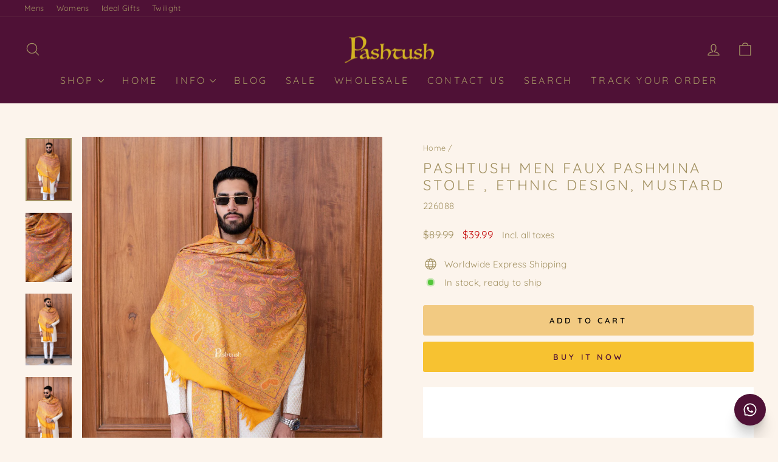

--- FILE ---
content_type: text/javascript
request_url: https://d68ueg57a8p5r.cloudfront.net/index.js?shop=pashtush-store-uk.myshopify.com
body_size: 62444
content:
!function(){function e(e,t,n,r){Object.defineProperty(e,t,{get:n,set:r,enumerable:!0,configurable:!0})}function t(e){return e&&e.__esModule?e.default:e}var n,r,a="undefined"!=typeof globalThis?globalThis:"undefined"!=typeof self?self:"undefined"!=typeof window?window:"undefined"!=typeof global?global:{},l={},o={},i=a.parcelRequiree264;null==i&&((i=function(e){if(e in l)return l[e].exports;if(e in o){var t=o[e];delete o[e];var n={id:e,exports:{}};return l[e]=n,t.call(n.exports,n,n.exports),n.exports}var r=Error("Cannot find module '"+e+"'");throw r.code="MODULE_NOT_FOUND",r}).register=function(e,t){o[e]=t},a.parcelRequiree264=i);var u=i.register;u("dnjYl",function(t,n){e(t.exports,"Fragment",function(){return r},function(e){return r=e}),e(t.exports,"jsx",function(){return a},function(e){return a=e}),e(t.exports,"jsxs",function(){return l},function(e){return l=e});var r,a,l,o=i("bgGuN"),u=Symbol.for("react.element"),s=Symbol.for("react.fragment"),c=Object.prototype.hasOwnProperty,f=o.__SECRET_INTERNALS_DO_NOT_USE_OR_YOU_WILL_BE_FIRED.ReactCurrentOwner,d={key:!0,ref:!0,__self:!0,__source:!0};function p(e,t,n){var r,a={},l=null,o=null;for(r in void 0!==n&&(l=""+n),void 0!==t.key&&(l=""+t.key),void 0!==t.ref&&(o=t.ref),t)c.call(t,r)&&!d.hasOwnProperty(r)&&(a[r]=t[r]);if(e&&e.defaultProps)for(r in t=e.defaultProps)void 0===a[r]&&(a[r]=t[r]);return{$$typeof:u,type:e,key:l,ref:o,props:a,_owner:f.current}}r=s,a=p,l=p}),u("bgGuN",function(e,t){e.exports=i("4q8Co")}),u("4q8Co",function(t,n){e(t.exports,"Children",function(){return r},function(e){return r=e}),e(t.exports,"Component",function(){return a},function(e){return a=e}),e(t.exports,"Fragment",function(){return l},function(e){return l=e}),e(t.exports,"Profiler",function(){return o},function(e){return o=e}),e(t.exports,"PureComponent",function(){return i},function(e){return i=e}),e(t.exports,"StrictMode",function(){return u},function(e){return u=e}),e(t.exports,"Suspense",function(){return s},function(e){return s=e}),e(t.exports,"__SECRET_INTERNALS_DO_NOT_USE_OR_YOU_WILL_BE_FIRED",function(){return c},function(e){return c=e}),e(t.exports,"cloneElement",function(){return f},function(e){return f=e}),e(t.exports,"createContext",function(){return d},function(e){return d=e}),e(t.exports,"createElement",function(){return p},function(e){return p=e}),e(t.exports,"createFactory",function(){return m},function(e){return m=e}),e(t.exports,"createRef",function(){return h},function(e){return h=e}),e(t.exports,"forwardRef",function(){return g},function(e){return g=e}),e(t.exports,"isValidElement",function(){return v},function(e){return v=e}),e(t.exports,"lazy",function(){return y},function(e){return y=e}),e(t.exports,"memo",function(){return b},function(e){return b=e}),e(t.exports,"startTransition",function(){return w},function(e){return w=e}),e(t.exports,"unstable_act",function(){return k},function(e){return k=e}),e(t.exports,"useCallback",function(){return x},function(e){return x=e}),e(t.exports,"useContext",function(){return S},function(e){return S=e}),e(t.exports,"useDebugValue",function(){return _},function(e){return _=e}),e(t.exports,"useDeferredValue",function(){return C},function(e){return C=e}),e(t.exports,"useEffect",function(){return E},function(e){return E=e}),e(t.exports,"useId",function(){return P},function(e){return P=e}),e(t.exports,"useImperativeHandle",function(){return N},function(e){return N=e}),e(t.exports,"useInsertionEffect",function(){return z},function(e){return z=e}),e(t.exports,"useLayoutEffect",function(){return T},function(e){return T=e}),e(t.exports,"useMemo",function(){return L},function(e){return L=e}),e(t.exports,"useReducer",function(){return O},function(e){return O=e}),e(t.exports,"useRef",function(){return M},function(e){return M=e}),e(t.exports,"useState",function(){return R},function(e){return R=e}),e(t.exports,"useSyncExternalStore",function(){return I},function(e){return I=e}),e(t.exports,"useTransition",function(){return $},function(e){return $=e}),e(t.exports,"version",function(){return F},function(e){return F=e});var r,a,l,o,i,u,s,c,f,d,p,m,h,g,v,y,b,w,k,x,S,_,C,E,P,N,z,T,L,O,M,R,I,$,F,D=Symbol.for("react.element"),j=Symbol.for("react.portal"),A=Symbol.for("react.fragment"),U=Symbol.for("react.strict_mode"),W=Symbol.for("react.profiler"),V=Symbol.for("react.provider"),B=Symbol.for("react.context"),H=Symbol.for("react.forward_ref"),Q=Symbol.for("react.suspense"),q=Symbol.for("react.memo"),G=Symbol.for("react.lazy"),K=Symbol.iterator,Y={isMounted:function(){return!1},enqueueForceUpdate:function(){},enqueueReplaceState:function(){},enqueueSetState:function(){}},X=Object.assign,J={};function Z(e,t,n){this.props=e,this.context=t,this.refs=J,this.updater=n||Y}function ee(){}function et(e,t,n){this.props=e,this.context=t,this.refs=J,this.updater=n||Y}Z.prototype.isReactComponent={},Z.prototype.setState=function(e,t){if("object"!=typeof e&&"function"!=typeof e&&null!=e)throw Error("setState(...): takes an object of state variables to update or a function which returns an object of state variables.");this.updater.enqueueSetState(this,e,t,"setState")},Z.prototype.forceUpdate=function(e){this.updater.enqueueForceUpdate(this,e,"forceUpdate")},ee.prototype=Z.prototype;var en=et.prototype=new ee;en.constructor=et,X(en,Z.prototype),en.isPureReactComponent=!0;var er=Array.isArray,ea=Object.prototype.hasOwnProperty,el={current:null},eo={key:!0,ref:!0,__self:!0,__source:!0};function ei(e,t,n){var r,a={},l=null,o=null;if(null!=t)for(r in void 0!==t.ref&&(o=t.ref),void 0!==t.key&&(l=""+t.key),t)ea.call(t,r)&&!eo.hasOwnProperty(r)&&(a[r]=t[r]);var i=arguments.length-2;if(1===i)a.children=n;else if(1<i){for(var u=Array(i),s=0;s<i;s++)u[s]=arguments[s+2];a.children=u}if(e&&e.defaultProps)for(r in i=e.defaultProps)void 0===a[r]&&(a[r]=i[r]);return{$$typeof:D,type:e,key:l,ref:o,props:a,_owner:el.current}}function eu(e){return"object"==typeof e&&null!==e&&e.$$typeof===D}var es=/\/+/g;function ec(e,t){var n,r;return"object"==typeof e&&null!==e&&null!=e.key?(n=""+e.key,r={"=":"=0",":":"=2"},"$"+n.replace(/[=:]/g,function(e){return r[e]})):t.toString(36)}function ef(e,t,n){if(null==e)return e;var r=[],a=0;return function e(t,n,r,a,l){var o,i,u,s=typeof t;("undefined"===s||"boolean"===s)&&(t=null);var c=!1;if(null===t)c=!0;else switch(s){case"string":case"number":c=!0;break;case"object":switch(t.$$typeof){case D:case j:c=!0}}if(c)return l=l(c=t),t=""===a?"."+ec(c,0):a,er(l)?(r="",null!=t&&(r=t.replace(es,"$&/")+"/"),e(l,n,r,"",function(e){return e})):null!=l&&(eu(l)&&(o=l,i=r+(!l.key||c&&c.key===l.key?"":(""+l.key).replace(es,"$&/")+"/")+t,l={$$typeof:D,type:o.type,key:i,ref:o.ref,props:o.props,_owner:o._owner}),n.push(l)),1;if(c=0,a=""===a?".":a+":",er(t))for(var f=0;f<t.length;f++){var d=a+ec(s=t[f],f);c+=e(s,n,r,d,l)}else if("function"==typeof(d=null===(u=t)||"object"!=typeof u?null:"function"==typeof(u=K&&u[K]||u["@@iterator"])?u:null))for(t=d.call(t),f=0;!(s=t.next()).done;)d=a+ec(s=s.value,f++),c+=e(s,n,r,d,l);else if("object"===s)throw Error("Objects are not valid as a React child (found: "+("[object Object]"===(n=String(t))?"object with keys {"+Object.keys(t).join(", ")+"}":n)+"). If you meant to render a collection of children, use an array instead.");return c}(e,r,"","",function(e){return t.call(n,e,a++)}),r}function ed(e){if(-1===e._status){var t=e._result;(t=t()).then(function(t){(0===e._status||-1===e._status)&&(e._status=1,e._result=t)},function(t){(0===e._status||-1===e._status)&&(e._status=2,e._result=t)}),-1===e._status&&(e._status=0,e._result=t)}if(1===e._status)return e._result.default;throw e._result}var ep={current:null},em={transition:null};r={map:ef,forEach:function(e,t,n){ef(e,function(){t.apply(this,arguments)},n)},count:function(e){var t=0;return ef(e,function(){t++}),t},toArray:function(e){return ef(e,function(e){return e})||[]},only:function(e){if(!eu(e))throw Error("React.Children.only expected to receive a single React element child.");return e}},a=Z,l=A,o=W,i=et,u=U,s=Q,c={ReactCurrentDispatcher:ep,ReactCurrentBatchConfig:em,ReactCurrentOwner:el},f=function(e,t,n){if(null==e)throw Error("React.cloneElement(...): The argument must be a React element, but you passed "+e+".");var r=X({},e.props),a=e.key,l=e.ref,o=e._owner;if(null!=t){if(void 0!==t.ref&&(l=t.ref,o=el.current),void 0!==t.key&&(a=""+t.key),e.type&&e.type.defaultProps)var i=e.type.defaultProps;for(u in t)ea.call(t,u)&&!eo.hasOwnProperty(u)&&(r[u]=void 0===t[u]&&void 0!==i?i[u]:t[u])}var u=arguments.length-2;if(1===u)r.children=n;else if(1<u){i=Array(u);for(var s=0;s<u;s++)i[s]=arguments[s+2];r.children=i}return{$$typeof:D,type:e.type,key:a,ref:l,props:r,_owner:o}},d=function(e){return(e={$$typeof:B,_currentValue:e,_currentValue2:e,_threadCount:0,Provider:null,Consumer:null,_defaultValue:null,_globalName:null}).Provider={$$typeof:V,_context:e},e.Consumer=e},p=ei,m=function(e){var t=ei.bind(null,e);return t.type=e,t},h=function(){return{current:null}},g=function(e){return{$$typeof:H,render:e}},v=eu,y=function(e){return{$$typeof:G,_payload:{_status:-1,_result:e},_init:ed}},b=function(e,t){return{$$typeof:q,type:e,compare:void 0===t?null:t}},w=function(e){var t=em.transition;em.transition={};try{e()}finally{em.transition=t}},k=function(){throw Error("act(...) is not supported in production builds of React.")},x=function(e,t){return ep.current.useCallback(e,t)},S=function(e){return ep.current.useContext(e)},_=function(){},C=function(e){return ep.current.useDeferredValue(e)},E=function(e,t){return ep.current.useEffect(e,t)},P=function(){return ep.current.useId()},N=function(e,t,n){return ep.current.useImperativeHandle(e,t,n)},z=function(e,t){return ep.current.useInsertionEffect(e,t)},T=function(e,t){return ep.current.useLayoutEffect(e,t)},L=function(e,t){return ep.current.useMemo(e,t)},O=function(e,t,n){return ep.current.useReducer(e,t,n)},M=function(e){return ep.current.useRef(e)},R=function(e){return ep.current.useState(e)},I=function(e,t,n){return ep.current.useSyncExternalStore(e,t,n)},$=function(){return ep.current.useTransition()},F="18.2.0"}),u("4UJ3v",function(t,n){e(t.exports,"__SECRET_INTERNALS_DO_NOT_USE_OR_YOU_WILL_BE_FIRED",function(){return V},function(e){return V=e}),e(t.exports,"createPortal",function(){return B},function(e){return B=e}),e(t.exports,"createRoot",function(){return H},function(e){return H=e}),e(t.exports,"findDOMNode",function(){return Q},function(e){return Q=e}),e(t.exports,"flushSync",function(){return q},function(e){return q=e}),e(t.exports,"hydrate",function(){return G},function(e){return G=e}),e(t.exports,"hydrateRoot",function(){return K},function(e){return K=e}),e(t.exports,"render",function(){return Y},function(e){return Y=e}),e(t.exports,"unmountComponentAtNode",function(){return X},function(e){return X=e}),e(t.exports,"unstable_batchedUpdates",function(){return J},function(e){return J=e}),e(t.exports,"unstable_renderSubtreeIntoContainer",function(){return Z},function(e){return Z=e}),e(t.exports,"version",function(){return ee},function(e){return ee=e});var r,a,l,o,u,s,c=i("bgGuN"),f=i("65Xyk");function d(e){for(var t="https://reactjs.org/docs/error-decoder.html?invariant="+e,n=1;n<arguments.length;n++)t+="&args[]="+encodeURIComponent(arguments[n]);return"Minified React error #"+e+"; visit "+t+" for the full message or use the non-minified dev environment for full errors and additional helpful warnings."}var p=new Set,m={};function h(e,t){g(e,t),g(e+"Capture",t)}function g(e,t){for(m[e]=t,e=0;e<t.length;e++)p.add(t[e])}var v=!("undefined"==typeof window||void 0===window.document||void 0===window.document.createElement),y=Object.prototype.hasOwnProperty,b=/^[:A-Z_a-z\u00C0-\u00D6\u00D8-\u00F6\u00F8-\u02FF\u0370-\u037D\u037F-\u1FFF\u200C-\u200D\u2070-\u218F\u2C00-\u2FEF\u3001-\uD7FF\uF900-\uFDCF\uFDF0-\uFFFD][:A-Z_a-z\u00C0-\u00D6\u00D8-\u00F6\u00F8-\u02FF\u0370-\u037D\u037F-\u1FFF\u200C-\u200D\u2070-\u218F\u2C00-\u2FEF\u3001-\uD7FF\uF900-\uFDCF\uFDF0-\uFFFD\-.0-9\u00B7\u0300-\u036F\u203F-\u2040]*$/,w={},k={};function x(e,t,n,r,a,l,o){this.acceptsBooleans=2===t||3===t||4===t,this.attributeName=r,this.attributeNamespace=a,this.mustUseProperty=n,this.propertyName=e,this.type=t,this.sanitizeURL=l,this.removeEmptyString=o}var S={};"children dangerouslySetInnerHTML defaultValue defaultChecked innerHTML suppressContentEditableWarning suppressHydrationWarning style".split(" ").forEach(function(e){S[e]=new x(e,0,!1,e,null,!1,!1)}),[["acceptCharset","accept-charset"],["className","class"],["htmlFor","for"],["httpEquiv","http-equiv"]].forEach(function(e){var t=e[0];S[t]=new x(t,1,!1,e[1],null,!1,!1)}),["contentEditable","draggable","spellCheck","value"].forEach(function(e){S[e]=new x(e,2,!1,e.toLowerCase(),null,!1,!1)}),["autoReverse","externalResourcesRequired","focusable","preserveAlpha"].forEach(function(e){S[e]=new x(e,2,!1,e,null,!1,!1)}),"allowFullScreen async autoFocus autoPlay controls default defer disabled disablePictureInPicture disableRemotePlayback formNoValidate hidden loop noModule noValidate open playsInline readOnly required reversed scoped seamless itemScope".split(" ").forEach(function(e){S[e]=new x(e,3,!1,e.toLowerCase(),null,!1,!1)}),["checked","multiple","muted","selected"].forEach(function(e){S[e]=new x(e,3,!0,e,null,!1,!1)}),["capture","download"].forEach(function(e){S[e]=new x(e,4,!1,e,null,!1,!1)}),["cols","rows","size","span"].forEach(function(e){S[e]=new x(e,6,!1,e,null,!1,!1)}),["rowSpan","start"].forEach(function(e){S[e]=new x(e,5,!1,e.toLowerCase(),null,!1,!1)});var _=/[\-:]([a-z])/g;function C(e){return e[1].toUpperCase()}function E(e,t,n,r){var a,l=S.hasOwnProperty(t)?S[t]:null;(null!==l?0!==l.type:r||!(2<t.length)||"o"!==t[0]&&"O"!==t[0]||"n"!==t[1]&&"N"!==t[1])&&(function(e,t,n,r){if(null==t||function(e,t,n,r){if(null!==n&&0===n.type)return!1;switch(typeof t){case"function":case"symbol":return!0;case"boolean":if(r)return!1;if(null!==n)return!n.acceptsBooleans;return"data-"!==(e=e.toLowerCase().slice(0,5))&&"aria-"!==e;default:return!1}}(e,t,n,r))return!0;if(r)return!1;if(null!==n)switch(n.type){case 3:return!t;case 4:return!1===t;case 5:return isNaN(t);case 6:return isNaN(t)||1>t}return!1}(t,n,l,r)&&(n=null),r||null===l?(a=t,(!!y.call(k,a)||!y.call(w,a)&&(b.test(a)?k[a]=!0:(w[a]=!0,!1)))&&(null===n?e.removeAttribute(t):e.setAttribute(t,""+n))):l.mustUseProperty?e[l.propertyName]=null===n?3!==l.type&&"":n:(t=l.attributeName,r=l.attributeNamespace,null===n?e.removeAttribute(t):(n=3===(l=l.type)||4===l&&!0===n?"":""+n,r?e.setAttributeNS(r,t,n):e.setAttribute(t,n))))}"accent-height alignment-baseline arabic-form baseline-shift cap-height clip-path clip-rule color-interpolation color-interpolation-filters color-profile color-rendering dominant-baseline enable-background fill-opacity fill-rule flood-color flood-opacity font-family font-size font-size-adjust font-stretch font-style font-variant font-weight glyph-name glyph-orientation-horizontal glyph-orientation-vertical horiz-adv-x horiz-origin-x image-rendering letter-spacing lighting-color marker-end marker-mid marker-start overline-position overline-thickness paint-order panose-1 pointer-events rendering-intent shape-rendering stop-color stop-opacity strikethrough-position strikethrough-thickness stroke-dasharray stroke-dashoffset stroke-linecap stroke-linejoin stroke-miterlimit stroke-opacity stroke-width text-anchor text-decoration text-rendering underline-position underline-thickness unicode-bidi unicode-range units-per-em v-alphabetic v-hanging v-ideographic v-mathematical vector-effect vert-adv-y vert-origin-x vert-origin-y word-spacing writing-mode xmlns:xlink x-height".split(" ").forEach(function(e){var t=e.replace(_,C);S[t]=new x(t,1,!1,e,null,!1,!1)}),"xlink:actuate xlink:arcrole xlink:role xlink:show xlink:title xlink:type".split(" ").forEach(function(e){var t=e.replace(_,C);S[t]=new x(t,1,!1,e,"http://www.w3.org/1999/xlink",!1,!1)}),["xml:base","xml:lang","xml:space"].forEach(function(e){var t=e.replace(_,C);S[t]=new x(t,1,!1,e,"http://www.w3.org/XML/1998/namespace",!1,!1)}),["tabIndex","crossOrigin"].forEach(function(e){S[e]=new x(e,1,!1,e.toLowerCase(),null,!1,!1)}),S.xlinkHref=new x("xlinkHref",1,!1,"xlink:href","http://www.w3.org/1999/xlink",!0,!1),["src","href","action","formAction"].forEach(function(e){S[e]=new x(e,1,!1,e.toLowerCase(),null,!0,!0)});var P=c.__SECRET_INTERNALS_DO_NOT_USE_OR_YOU_WILL_BE_FIRED,N=Symbol.for("react.element"),z=Symbol.for("react.portal"),T=Symbol.for("react.fragment"),L=Symbol.for("react.strict_mode"),O=Symbol.for("react.profiler"),M=Symbol.for("react.provider"),R=Symbol.for("react.context"),I=Symbol.for("react.forward_ref"),$=Symbol.for("react.suspense"),F=Symbol.for("react.suspense_list"),D=Symbol.for("react.memo"),j=Symbol.for("react.lazy");Symbol.for("react.scope"),Symbol.for("react.debug_trace_mode");var A=Symbol.for("react.offscreen");Symbol.for("react.legacy_hidden"),Symbol.for("react.cache"),Symbol.for("react.tracing_marker");var U=Symbol.iterator;function W(e){return null===e||"object"!=typeof e?null:"function"==typeof(e=U&&e[U]||e["@@iterator"])?e:null}var V,B,H,Q,q,G,K,Y,X,J,Z,ee,et,en=Object.assign;function er(e){if(void 0===et)try{throw Error()}catch(e){var t=e.stack.trim().match(/\n( *(at )?)/);et=t&&t[1]||""}return"\n"+et+e}var ea=!1;function el(e,t){if(!e||ea)return"";ea=!0;var n=Error.prepareStackTrace;Error.prepareStackTrace=void 0;try{if(t){if(t=function(){throw Error()},Object.defineProperty(t.prototype,"props",{set:function(){throw Error()}}),"object"==typeof Reflect&&Reflect.construct){try{Reflect.construct(t,[])}catch(e){var r=e}Reflect.construct(e,[],t)}else{try{t.call()}catch(e){r=e}e.call(t.prototype)}}else{try{throw Error()}catch(e){r=e}e()}}catch(t){if(t&&r&&"string"==typeof t.stack){for(var a=t.stack.split("\n"),l=r.stack.split("\n"),o=a.length-1,i=l.length-1;1<=o&&0<=i&&a[o]!==l[i];)i--;for(;1<=o&&0<=i;o--,i--)if(a[o]!==l[i]){if(1!==o||1!==i)do if(o--,0>--i||a[o]!==l[i]){var u="\n"+a[o].replace(" at new "," at ");return e.displayName&&u.includes("<anonymous>")&&(u=u.replace("<anonymous>",e.displayName)),u}while(1<=o&&0<=i)break}}}finally{ea=!1,Error.prepareStackTrace=n}return(e=e?e.displayName||e.name:"")?er(e):""}function eo(e){switch(typeof e){case"boolean":case"number":case"string":case"undefined":case"object":return e;default:return""}}function ei(e){var t=e.type;return(e=e.nodeName)&&"input"===e.toLowerCase()&&("checkbox"===t||"radio"===t)}function eu(e){e._valueTracker||(e._valueTracker=function(e){var t=ei(e)?"checked":"value",n=Object.getOwnPropertyDescriptor(e.constructor.prototype,t),r=""+e[t];if(!e.hasOwnProperty(t)&&void 0!==n&&"function"==typeof n.get&&"function"==typeof n.set){var a=n.get,l=n.set;return Object.defineProperty(e,t,{configurable:!0,get:function(){return a.call(this)},set:function(e){r=""+e,l.call(this,e)}}),Object.defineProperty(e,t,{enumerable:n.enumerable}),{getValue:function(){return r},setValue:function(e){r=""+e},stopTracking:function(){e._valueTracker=null,delete e[t]}}}}(e))}function es(e){if(!e)return!1;var t=e._valueTracker;if(!t)return!0;var n=t.getValue(),r="";return e&&(r=ei(e)?e.checked?"true":"false":e.value),(e=r)!==n&&(t.setValue(e),!0)}function ec(e){if(void 0===(e=e||("undefined"!=typeof document?document:void 0)))return null;try{return e.activeElement||e.body}catch(t){return e.body}}function ef(e,t){var n=t.checked;return en({},t,{defaultChecked:void 0,defaultValue:void 0,value:void 0,checked:null!=n?n:e._wrapperState.initialChecked})}function ed(e,t){var n=null==t.defaultValue?"":t.defaultValue,r=null!=t.checked?t.checked:t.defaultChecked;n=eo(null!=t.value?t.value:n),e._wrapperState={initialChecked:r,initialValue:n,controlled:"checkbox"===t.type||"radio"===t.type?null!=t.checked:null!=t.value}}function ep(e,t){null!=(t=t.checked)&&E(e,"checked",t,!1)}function em(e,t){ep(e,t);var n=eo(t.value),r=t.type;if(null!=n)"number"===r?(0===n&&""===e.value||e.value!=n)&&(e.value=""+n):e.value!==""+n&&(e.value=""+n);else if("submit"===r||"reset"===r){e.removeAttribute("value");return}t.hasOwnProperty("value")?eg(e,t.type,n):t.hasOwnProperty("defaultValue")&&eg(e,t.type,eo(t.defaultValue)),null==t.checked&&null!=t.defaultChecked&&(e.defaultChecked=!!t.defaultChecked)}function eh(e,t,n){if(t.hasOwnProperty("value")||t.hasOwnProperty("defaultValue")){var r=t.type;if(!("submit"!==r&&"reset"!==r||void 0!==t.value&&null!==t.value))return;t=""+e._wrapperState.initialValue,n||t===e.value||(e.value=t),e.defaultValue=t}""!==(n=e.name)&&(e.name=""),e.defaultChecked=!!e._wrapperState.initialChecked,""!==n&&(e.name=n)}function eg(e,t,n){("number"!==t||ec(e.ownerDocument)!==e)&&(null==n?e.defaultValue=""+e._wrapperState.initialValue:e.defaultValue!==""+n&&(e.defaultValue=""+n))}var ev=Array.isArray;function ey(e,t,n,r){if(e=e.options,t){t={};for(var a=0;a<n.length;a++)t["$"+n[a]]=!0;for(n=0;n<e.length;n++)a=t.hasOwnProperty("$"+e[n].value),e[n].selected!==a&&(e[n].selected=a),a&&r&&(e[n].defaultSelected=!0)}else{for(a=0,n=""+eo(n),t=null;a<e.length;a++){if(e[a].value===n){e[a].selected=!0,r&&(e[a].defaultSelected=!0);return}null!==t||e[a].disabled||(t=e[a])}null!==t&&(t.selected=!0)}}function eb(e,t){if(null!=t.dangerouslySetInnerHTML)throw Error(d(91));return en({},t,{value:void 0,defaultValue:void 0,children:""+e._wrapperState.initialValue})}function ew(e,t){var n=t.value;if(null==n){if(n=t.children,t=t.defaultValue,null!=n){if(null!=t)throw Error(d(92));if(ev(n)){if(1<n.length)throw Error(d(93));n=n[0]}t=n}null==t&&(t=""),n=t}e._wrapperState={initialValue:eo(n)}}function ek(e,t){var n=eo(t.value),r=eo(t.defaultValue);null!=n&&((n=""+n)!==e.value&&(e.value=n),null==t.defaultValue&&e.defaultValue!==n&&(e.defaultValue=n)),null!=r&&(e.defaultValue=""+r)}function ex(e){var t=e.textContent;t===e._wrapperState.initialValue&&""!==t&&null!==t&&(e.value=t)}function eS(e){switch(e){case"svg":return"http://www.w3.org/2000/svg";case"math":return"http://www.w3.org/1998/Math/MathML";default:return"http://www.w3.org/1999/xhtml"}}function e_(e,t){return null==e||"http://www.w3.org/1999/xhtml"===e?eS(t):"http://www.w3.org/2000/svg"===e&&"foreignObject"===t?"http://www.w3.org/1999/xhtml":e}var eC,eE,eP=(eC=function(e,t){if("http://www.w3.org/2000/svg"!==e.namespaceURI||"innerHTML"in e)e.innerHTML=t;else{for((eE=eE||document.createElement("div")).innerHTML="<svg>"+t.valueOf().toString()+"</svg>",t=eE.firstChild;e.firstChild;)e.removeChild(e.firstChild);for(;t.firstChild;)e.appendChild(t.firstChild)}},"undefined"!=typeof MSApp&&MSApp.execUnsafeLocalFunction?function(e,t,n,r){MSApp.execUnsafeLocalFunction(function(){return eC(e,t,n,r)})}:eC);function eN(e,t){if(t){var n=e.firstChild;if(n&&n===e.lastChild&&3===n.nodeType){n.nodeValue=t;return}}e.textContent=t}var ez={animationIterationCount:!0,aspectRatio:!0,borderImageOutset:!0,borderImageSlice:!0,borderImageWidth:!0,boxFlex:!0,boxFlexGroup:!0,boxOrdinalGroup:!0,columnCount:!0,columns:!0,flex:!0,flexGrow:!0,flexPositive:!0,flexShrink:!0,flexNegative:!0,flexOrder:!0,gridArea:!0,gridRow:!0,gridRowEnd:!0,gridRowSpan:!0,gridRowStart:!0,gridColumn:!0,gridColumnEnd:!0,gridColumnSpan:!0,gridColumnStart:!0,fontWeight:!0,lineClamp:!0,lineHeight:!0,opacity:!0,order:!0,orphans:!0,tabSize:!0,widows:!0,zIndex:!0,zoom:!0,fillOpacity:!0,floodOpacity:!0,stopOpacity:!0,strokeDasharray:!0,strokeDashoffset:!0,strokeMiterlimit:!0,strokeOpacity:!0,strokeWidth:!0},eT=["Webkit","ms","Moz","O"];function eL(e,t,n){return null==t||"boolean"==typeof t||""===t?"":n||"number"!=typeof t||0===t||ez.hasOwnProperty(e)&&ez[e]?(""+t).trim():t+"px"}function eO(e,t){for(var n in e=e.style,t)if(t.hasOwnProperty(n)){var r=0===n.indexOf("--"),a=eL(n,t[n],r);"float"===n&&(n="cssFloat"),r?e.setProperty(n,a):e[n]=a}}Object.keys(ez).forEach(function(e){eT.forEach(function(t){ez[t=t+e.charAt(0).toUpperCase()+e.substring(1)]=ez[e]})});var eM=en({menuitem:!0},{area:!0,base:!0,br:!0,col:!0,embed:!0,hr:!0,img:!0,input:!0,keygen:!0,link:!0,meta:!0,param:!0,source:!0,track:!0,wbr:!0});function eR(e,t){if(t){if(eM[e]&&(null!=t.children||null!=t.dangerouslySetInnerHTML))throw Error(d(137,e));if(null!=t.dangerouslySetInnerHTML){if(null!=t.children)throw Error(d(60));if("object"!=typeof t.dangerouslySetInnerHTML||!("__html"in t.dangerouslySetInnerHTML))throw Error(d(61))}if(null!=t.style&&"object"!=typeof t.style)throw Error(d(62))}}function eI(e,t){if(-1===e.indexOf("-"))return"string"==typeof t.is;switch(e){case"annotation-xml":case"color-profile":case"font-face":case"font-face-src":case"font-face-uri":case"font-face-format":case"font-face-name":case"missing-glyph":return!1;default:return!0}}var e$=null;function eF(e){return(e=e.target||e.srcElement||window).correspondingUseElement&&(e=e.correspondingUseElement),3===e.nodeType?e.parentNode:e}var eD=null,ej=null,eA=null;function eU(e){if(e=rK(e)){if("function"!=typeof eD)throw Error(d(280));var t=e.stateNode;t&&(t=rX(t),eD(e.stateNode,e.type,t))}}function eW(e){ej?eA?eA.push(e):eA=[e]:ej=e}function eV(){if(ej){var e=ej,t=eA;if(eA=ej=null,eU(e),t)for(e=0;e<t.length;e++)eU(t[e])}}function eB(e,t){return e(t)}function eH(){}var eQ=!1;function eq(e,t,n){if(eQ)return e(t,n);eQ=!0;try{return eB(e,t,n)}finally{eQ=!1,(null!==ej||null!==eA)&&(eH(),eV())}}function eG(e,t){var n=e.stateNode;if(null===n)return null;var r=rX(n);if(null===r)return null;switch(n=r[t],t){case"onClick":case"onClickCapture":case"onDoubleClick":case"onDoubleClickCapture":case"onMouseDown":case"onMouseDownCapture":case"onMouseMove":case"onMouseMoveCapture":case"onMouseUp":case"onMouseUpCapture":case"onMouseEnter":(r=!r.disabled)||(r=!("button"===(e=e.type)||"input"===e||"select"===e||"textarea"===e)),e=!r;break;default:e=!1}if(e)return null;if(n&&"function"!=typeof n)throw Error(d(231,t,typeof n));return n}var eK=!1;if(v)try{var eY={};Object.defineProperty(eY,"passive",{get:function(){eK=!0}}),window.addEventListener("test",eY,eY),window.removeEventListener("test",eY,eY)}catch(e){eK=!1}function eX(e,t,n,r,a,l,o,i,u){var s=Array.prototype.slice.call(arguments,3);try{t.apply(n,s)}catch(e){this.onError(e)}}var eJ=!1,eZ=null,e0=!1,e1=null,e2={onError:function(e){eJ=!0,eZ=e}};function e4(e,t,n,r,a,l,o,i,u){eJ=!1,eZ=null,eX.apply(e2,arguments)}function e3(e){var t=e,n=e;if(e.alternate)for(;t.return;)t=t.return;else{e=t;do 0!=(4098&(t=e).flags)&&(n=t.return),e=t.return;while(e)}return 3===t.tag?n:null}function e5(e){if(13===e.tag){var t=e.memoizedState;if(null===t&&null!==(e=e.alternate)&&(t=e.memoizedState),null!==t)return t.dehydrated}return null}function e8(e){if(e3(e)!==e)throw Error(d(188))}function e6(e){return null!==(e=function(e){var t=e.alternate;if(!t){if(null===(t=e3(e)))throw Error(d(188));return t!==e?null:e}for(var n=e,r=t;;){var a=n.return;if(null===a)break;var l=a.alternate;if(null===l){if(null!==(r=a.return)){n=r;continue}break}if(a.child===l.child){for(l=a.child;l;){if(l===n)return e8(a),e;if(l===r)return e8(a),t;l=l.sibling}throw Error(d(188))}if(n.return!==r.return)n=a,r=l;else{for(var o=!1,i=a.child;i;){if(i===n){o=!0,n=a,r=l;break}if(i===r){o=!0,r=a,n=l;break}i=i.sibling}if(!o){for(i=l.child;i;){if(i===n){o=!0,n=l,r=a;break}if(i===r){o=!0,r=l,n=a;break}i=i.sibling}if(!o)throw Error(d(189))}}if(n.alternate!==r)throw Error(d(190))}if(3!==n.tag)throw Error(d(188));return n.stateNode.current===n?e:t}(e))?function e(t){if(5===t.tag||6===t.tag)return t;for(t=t.child;null!==t;){var n=e(t);if(null!==n)return n;t=t.sibling}return null}(e):null}var e9=f.unstable_scheduleCallback,e7=f.unstable_cancelCallback,te=f.unstable_shouldYield,tt=f.unstable_requestPaint,tn=f.unstable_now,tr=f.unstable_getCurrentPriorityLevel,ta=f.unstable_ImmediatePriority,tl=f.unstable_UserBlockingPriority,to=f.unstable_NormalPriority,ti=f.unstable_LowPriority,tu=f.unstable_IdlePriority,ts=null,tc=null,tf=Math.clz32?Math.clz32:function(e){return 0==(e>>>=0)?32:31-(td(e)/tp|0)|0},td=Math.log,tp=Math.LN2,tm=64,th=4194304;function tg(e){switch(e&-e){case 1:return 1;case 2:return 2;case 4:return 4;case 8:return 8;case 16:return 16;case 32:return 32;case 64:case 128:case 256:case 512:case 1024:case 2048:case 4096:case 8192:case 16384:case 32768:case 65536:case 131072:case 262144:case 524288:case 1048576:case 2097152:return 4194240&e;case 4194304:case 8388608:case 16777216:case 33554432:case 67108864:return 130023424&e;case 134217728:return 134217728;case 268435456:return 268435456;case 536870912:return 536870912;case 1073741824:return 1073741824;default:return e}}function tv(e,t){var n=e.pendingLanes;if(0===n)return 0;var r=0,a=e.suspendedLanes,l=e.pingedLanes,o=268435455&n;if(0!==o){var i=o&~a;0!==i?r=tg(i):0!=(l&=o)&&(r=tg(l))}else 0!=(o=n&~a)?r=tg(o):0!==l&&(r=tg(l));if(0===r)return 0;if(0!==t&&t!==r&&0==(t&a)&&((a=r&-r)>=(l=t&-t)||16===a&&0!=(4194240&l)))return t;if(0!=(4&r)&&(r|=16&n),0!==(t=e.entangledLanes))for(e=e.entanglements,t&=r;0<t;)a=1<<(n=31-tf(t)),r|=e[n],t&=~a;return r}function ty(e){return 0!=(e=-1073741825&e.pendingLanes)?e:1073741824&e?1073741824:0}function tb(){var e=tm;return 0==(4194240&(tm<<=1))&&(tm=64),e}function tw(e){for(var t=[],n=0;31>n;n++)t.push(e);return t}function tk(e,t,n){e.pendingLanes|=t,536870912!==t&&(e.suspendedLanes=0,e.pingedLanes=0),(e=e.eventTimes)[t=31-tf(t)]=n}function tx(e,t){var n=e.entangledLanes|=t;for(e=e.entanglements;n;){var r=31-tf(n),a=1<<r;a&t|e[r]&t&&(e[r]|=t),n&=~a}}var tS=0;function t_(e){return 1<(e&=-e)?4<e?0!=(268435455&e)?16:536870912:4:1}var tC,tE,tP,tN,tz,tT=!1,tL=[],tO=null,tM=null,tR=null,tI=new Map,t$=new Map,tF=[],tD="mousedown mouseup touchcancel touchend touchstart auxclick dblclick pointercancel pointerdown pointerup dragend dragstart drop compositionend compositionstart keydown keypress keyup input textInput copy cut paste click change contextmenu reset submit".split(" ");function tj(e,t){switch(e){case"focusin":case"focusout":tO=null;break;case"dragenter":case"dragleave":tM=null;break;case"mouseover":case"mouseout":tR=null;break;case"pointerover":case"pointerout":tI.delete(t.pointerId);break;case"gotpointercapture":case"lostpointercapture":t$.delete(t.pointerId)}}function tA(e,t,n,r,a,l){return null===e||e.nativeEvent!==l?(e={blockedOn:t,domEventName:n,eventSystemFlags:r,nativeEvent:l,targetContainers:[a]},null!==t&&null!==(t=rK(t))&&tE(t)):(e.eventSystemFlags|=r,t=e.targetContainers,null!==a&&-1===t.indexOf(a)&&t.push(a)),e}function tU(e){var t=rG(e.target);if(null!==t){var n=e3(t);if(null!==n){if(13===(t=n.tag)){if(null!==(t=e5(n))){e.blockedOn=t,tz(e.priority,function(){tP(n)});return}}else if(3===t&&n.stateNode.current.memoizedState.isDehydrated){e.blockedOn=3===n.tag?n.stateNode.containerInfo:null;return}}}e.blockedOn=null}function tW(e){if(null!==e.blockedOn)return!1;for(var t=e.targetContainers;0<t.length;){var n=tZ(e.domEventName,e.eventSystemFlags,t[0],e.nativeEvent);if(null!==n)return null!==(t=rK(n))&&tE(t),e.blockedOn=n,!1;var r=new(n=e.nativeEvent).constructor(n.type,n);e$=r,n.target.dispatchEvent(r),e$=null,t.shift()}return!0}function tV(e,t,n){tW(e)&&n.delete(t)}function tB(){tT=!1,null!==tO&&tW(tO)&&(tO=null),null!==tM&&tW(tM)&&(tM=null),null!==tR&&tW(tR)&&(tR=null),tI.forEach(tV),t$.forEach(tV)}function tH(e,t){e.blockedOn===t&&(e.blockedOn=null,tT||(tT=!0,f.unstable_scheduleCallback(f.unstable_NormalPriority,tB)))}function tQ(e){function t(t){return tH(t,e)}if(0<tL.length){tH(tL[0],e);for(var n=1;n<tL.length;n++){var r=tL[n];r.blockedOn===e&&(r.blockedOn=null)}}for(null!==tO&&tH(tO,e),null!==tM&&tH(tM,e),null!==tR&&tH(tR,e),tI.forEach(t),t$.forEach(t),n=0;n<tF.length;n++)(r=tF[n]).blockedOn===e&&(r.blockedOn=null);for(;0<tF.length&&null===(n=tF[0]).blockedOn;)tU(n),null===n.blockedOn&&tF.shift()}var tq=P.ReactCurrentBatchConfig,tG=!0;function tK(e,t,n,r){var a=tS,l=tq.transition;tq.transition=null;try{tS=1,tX(e,t,n,r)}finally{tS=a,tq.transition=l}}function tY(e,t,n,r){var a=tS,l=tq.transition;tq.transition=null;try{tS=4,tX(e,t,n,r)}finally{tS=a,tq.transition=l}}function tX(e,t,n,r){if(tG){var a=tZ(e,t,n,r);if(null===a)rw(e,t,r,tJ,n),tj(e,r);else if(function(e,t,n,r,a){switch(t){case"focusin":return tO=tA(tO,e,t,n,r,a),!0;case"dragenter":return tM=tA(tM,e,t,n,r,a),!0;case"mouseover":return tR=tA(tR,e,t,n,r,a),!0;case"pointerover":var l=a.pointerId;return tI.set(l,tA(tI.get(l)||null,e,t,n,r,a)),!0;case"gotpointercapture":return l=a.pointerId,t$.set(l,tA(t$.get(l)||null,e,t,n,r,a)),!0}return!1}(a,e,t,n,r))r.stopPropagation();else if(tj(e,r),4&t&&-1<tD.indexOf(e)){for(;null!==a;){var l=rK(a);if(null!==l&&tC(l),null===(l=tZ(e,t,n,r))&&rw(e,t,r,tJ,n),l===a)break;a=l}null!==a&&r.stopPropagation()}else rw(e,t,r,null,n)}}var tJ=null;function tZ(e,t,n,r){if(tJ=null,null!==(e=rG(e=eF(r)))){if(null===(t=e3(e)))e=null;else if(13===(n=t.tag)){if(null!==(e=e5(t)))return e;e=null}else if(3===n){if(t.stateNode.current.memoizedState.isDehydrated)return 3===t.tag?t.stateNode.containerInfo:null;e=null}else t!==e&&(e=null)}return tJ=e,null}function t0(e){switch(e){case"cancel":case"click":case"close":case"contextmenu":case"copy":case"cut":case"auxclick":case"dblclick":case"dragend":case"dragstart":case"drop":case"focusin":case"focusout":case"input":case"invalid":case"keydown":case"keypress":case"keyup":case"mousedown":case"mouseup":case"paste":case"pause":case"play":case"pointercancel":case"pointerdown":case"pointerup":case"ratechange":case"reset":case"resize":case"seeked":case"submit":case"touchcancel":case"touchend":case"touchstart":case"volumechange":case"change":case"selectionchange":case"textInput":case"compositionstart":case"compositionend":case"compositionupdate":case"beforeblur":case"afterblur":case"beforeinput":case"blur":case"fullscreenchange":case"focus":case"hashchange":case"popstate":case"select":case"selectstart":return 1;case"drag":case"dragenter":case"dragexit":case"dragleave":case"dragover":case"mousemove":case"mouseout":case"mouseover":case"pointermove":case"pointerout":case"pointerover":case"scroll":case"toggle":case"touchmove":case"wheel":case"mouseenter":case"mouseleave":case"pointerenter":case"pointerleave":return 4;case"message":switch(tr()){case ta:return 1;case tl:return 4;case to:case ti:return 16;case tu:return 536870912;default:return 16}default:return 16}}var t1=null,t2=null,t4=null;function t3(){if(t4)return t4;var e,t,n=t2,r=n.length,a="value"in t1?t1.value:t1.textContent,l=a.length;for(e=0;e<r&&n[e]===a[e];e++);var o=r-e;for(t=1;t<=o&&n[r-t]===a[l-t];t++);return t4=a.slice(e,1<t?1-t:void 0)}function t5(e){var t=e.keyCode;return"charCode"in e?0===(e=e.charCode)&&13===t&&(e=13):e=t,10===e&&(e=13),32<=e||13===e?e:0}function t8(){return!0}function t6(){return!1}function t9(e){function t(t,n,r,a,l){for(var o in this._reactName=t,this._targetInst=r,this.type=n,this.nativeEvent=a,this.target=l,this.currentTarget=null,e)e.hasOwnProperty(o)&&(t=e[o],this[o]=t?t(a):a[o]);return this.isDefaultPrevented=(null!=a.defaultPrevented?a.defaultPrevented:!1===a.returnValue)?t8:t6,this.isPropagationStopped=t6,this}return en(t.prototype,{preventDefault:function(){this.defaultPrevented=!0;var e=this.nativeEvent;e&&(e.preventDefault?e.preventDefault():"unknown"!=typeof e.returnValue&&(e.returnValue=!1),this.isDefaultPrevented=t8)},stopPropagation:function(){var e=this.nativeEvent;e&&(e.stopPropagation?e.stopPropagation():"unknown"!=typeof e.cancelBubble&&(e.cancelBubble=!0),this.isPropagationStopped=t8)},persist:function(){},isPersistent:t8}),t}var t7,ne,nt,nn={eventPhase:0,bubbles:0,cancelable:0,timeStamp:function(e){return e.timeStamp||Date.now()},defaultPrevented:0,isTrusted:0},nr=t9(nn),na=en({},nn,{view:0,detail:0}),nl=t9(na),no=en({},na,{screenX:0,screenY:0,clientX:0,clientY:0,pageX:0,pageY:0,ctrlKey:0,shiftKey:0,altKey:0,metaKey:0,getModifierState:nv,button:0,buttons:0,relatedTarget:function(e){return void 0===e.relatedTarget?e.fromElement===e.srcElement?e.toElement:e.fromElement:e.relatedTarget},movementX:function(e){return"movementX"in e?e.movementX:(e!==nt&&(nt&&"mousemove"===e.type?(t7=e.screenX-nt.screenX,ne=e.screenY-nt.screenY):ne=t7=0,nt=e),t7)},movementY:function(e){return"movementY"in e?e.movementY:ne}}),ni=t9(no),nu=t9(en({},no,{dataTransfer:0})),ns=t9(en({},na,{relatedTarget:0})),nc=t9(en({},nn,{animationName:0,elapsedTime:0,pseudoElement:0})),nf=t9(en({},nn,{clipboardData:function(e){return"clipboardData"in e?e.clipboardData:window.clipboardData}})),nd=t9(en({},nn,{data:0})),np={Esc:"Escape",Spacebar:" ",Left:"ArrowLeft",Up:"ArrowUp",Right:"ArrowRight",Down:"ArrowDown",Del:"Delete",Win:"OS",Menu:"ContextMenu",Apps:"ContextMenu",Scroll:"ScrollLock",MozPrintableKey:"Unidentified"},nm={8:"Backspace",9:"Tab",12:"Clear",13:"Enter",16:"Shift",17:"Control",18:"Alt",19:"Pause",20:"CapsLock",27:"Escape",32:" ",33:"PageUp",34:"PageDown",35:"End",36:"Home",37:"ArrowLeft",38:"ArrowUp",39:"ArrowRight",40:"ArrowDown",45:"Insert",46:"Delete",112:"F1",113:"F2",114:"F3",115:"F4",116:"F5",117:"F6",118:"F7",119:"F8",120:"F9",121:"F10",122:"F11",123:"F12",144:"NumLock",145:"ScrollLock",224:"Meta"},nh={Alt:"altKey",Control:"ctrlKey",Meta:"metaKey",Shift:"shiftKey"};function ng(e){var t=this.nativeEvent;return t.getModifierState?t.getModifierState(e):!!(e=nh[e])&&!!t[e]}function nv(){return ng}var ny=t9(en({},na,{key:function(e){if(e.key){var t=np[e.key]||e.key;if("Unidentified"!==t)return t}return"keypress"===e.type?13===(e=t5(e))?"Enter":String.fromCharCode(e):"keydown"===e.type||"keyup"===e.type?nm[e.keyCode]||"Unidentified":""},code:0,location:0,ctrlKey:0,shiftKey:0,altKey:0,metaKey:0,repeat:0,locale:0,getModifierState:nv,charCode:function(e){return"keypress"===e.type?t5(e):0},keyCode:function(e){return"keydown"===e.type||"keyup"===e.type?e.keyCode:0},which:function(e){return"keypress"===e.type?t5(e):"keydown"===e.type||"keyup"===e.type?e.keyCode:0}})),nb=t9(en({},no,{pointerId:0,width:0,height:0,pressure:0,tangentialPressure:0,tiltX:0,tiltY:0,twist:0,pointerType:0,isPrimary:0})),nw=t9(en({},na,{touches:0,targetTouches:0,changedTouches:0,altKey:0,metaKey:0,ctrlKey:0,shiftKey:0,getModifierState:nv})),nk=t9(en({},nn,{propertyName:0,elapsedTime:0,pseudoElement:0})),nx=t9(en({},no,{deltaX:function(e){return"deltaX"in e?e.deltaX:"wheelDeltaX"in e?-e.wheelDeltaX:0},deltaY:function(e){return"deltaY"in e?e.deltaY:"wheelDeltaY"in e?-e.wheelDeltaY:"wheelDelta"in e?-e.wheelDelta:0},deltaZ:0,deltaMode:0})),nS=[9,13,27,32],n_=v&&"CompositionEvent"in window,nC=null;v&&"documentMode"in document&&(nC=document.documentMode);var nE=v&&"TextEvent"in window&&!nC,nP=v&&(!n_||nC&&8<nC&&11>=nC),nN=!1;function nz(e,t){switch(e){case"keyup":return -1!==nS.indexOf(t.keyCode);case"keydown":return 229!==t.keyCode;case"keypress":case"mousedown":case"focusout":return!0;default:return!1}}function nT(e){return"object"==typeof(e=e.detail)&&"data"in e?e.data:null}var nL=!1,nO={color:!0,date:!0,datetime:!0,"datetime-local":!0,email:!0,month:!0,number:!0,password:!0,range:!0,search:!0,tel:!0,text:!0,time:!0,url:!0,week:!0};function nM(e){var t=e&&e.nodeName&&e.nodeName.toLowerCase();return"input"===t?!!nO[e.type]:"textarea"===t}function nR(e,t,n,r){eW(r),0<(t=rx(t,"onChange")).length&&(n=new nr("onChange","change",null,n,r),e.push({event:n,listeners:t}))}var nI=null,n$=null;function nF(e){rm(e,0)}function nD(e){if(es(rY(e)))return e}function nj(e,t){if("change"===e)return t}var nA=!1;if(v){if(v){var nU="oninput"in document;if(!nU){var nW=document.createElement("div");nW.setAttribute("oninput","return;"),nU="function"==typeof nW.oninput}r=nU}else r=!1;nA=r&&(!document.documentMode||9<document.documentMode)}function nV(){nI&&(nI.detachEvent("onpropertychange",nB),n$=nI=null)}function nB(e){if("value"===e.propertyName&&nD(n$)){var t=[];nR(t,n$,e,eF(e)),eq(nF,t)}}function nH(e,t,n){"focusin"===e?(nV(),nI=t,n$=n,nI.attachEvent("onpropertychange",nB)):"focusout"===e&&nV()}function nQ(e){if("selectionchange"===e||"keyup"===e||"keydown"===e)return nD(n$)}function nq(e,t){if("click"===e)return nD(t)}function nG(e,t){if("input"===e||"change"===e)return nD(t)}var nK="function"==typeof Object.is?Object.is:function(e,t){return e===t&&(0!==e||1/e==1/t)||e!=e&&t!=t};function nY(e,t){if(nK(e,t))return!0;if("object"!=typeof e||null===e||"object"!=typeof t||null===t)return!1;var n=Object.keys(e),r=Object.keys(t);if(n.length!==r.length)return!1;for(r=0;r<n.length;r++){var a=n[r];if(!y.call(t,a)||!nK(e[a],t[a]))return!1}return!0}function nX(e){for(;e&&e.firstChild;)e=e.firstChild;return e}function nJ(e,t){var n,r=nX(e);for(e=0;r;){if(3===r.nodeType){if(n=e+r.textContent.length,e<=t&&n>=t)return{node:r,offset:t-e};e=n}e:{for(;r;){if(r.nextSibling){r=r.nextSibling;break e}r=r.parentNode}r=void 0}r=nX(r)}}function nZ(){for(var e=window,t=ec();t instanceof e.HTMLIFrameElement;){try{var n="string"==typeof t.contentWindow.location.href}catch(e){n=!1}if(n)e=t.contentWindow;else break;t=ec(e.document)}return t}function n0(e){var t=e&&e.nodeName&&e.nodeName.toLowerCase();return t&&("input"===t&&("text"===e.type||"search"===e.type||"tel"===e.type||"url"===e.type||"password"===e.type)||"textarea"===t||"true"===e.contentEditable)}var n1=v&&"documentMode"in document&&11>=document.documentMode,n2=null,n4=null,n3=null,n5=!1;function n8(e,t,n){var r=n.window===n?n.document:9===n.nodeType?n:n.ownerDocument;n5||null==n2||n2!==ec(r)||(r="selectionStart"in(r=n2)&&n0(r)?{start:r.selectionStart,end:r.selectionEnd}:{anchorNode:(r=(r.ownerDocument&&r.ownerDocument.defaultView||window).getSelection()).anchorNode,anchorOffset:r.anchorOffset,focusNode:r.focusNode,focusOffset:r.focusOffset},n3&&nY(n3,r)||(n3=r,0<(r=rx(n4,"onSelect")).length&&(t=new nr("onSelect","select",null,t,n),e.push({event:t,listeners:r}),t.target=n2)))}function n6(e,t){var n={};return n[e.toLowerCase()]=t.toLowerCase(),n["Webkit"+e]="webkit"+t,n["Moz"+e]="moz"+t,n}var n9={animationend:n6("Animation","AnimationEnd"),animationiteration:n6("Animation","AnimationIteration"),animationstart:n6("Animation","AnimationStart"),transitionend:n6("Transition","TransitionEnd")},n7={},re={};function rt(e){if(n7[e])return n7[e];if(!n9[e])return e;var t,n=n9[e];for(t in n)if(n.hasOwnProperty(t)&&t in re)return n7[e]=n[t];return e}v&&(re=document.createElement("div").style,"AnimationEvent"in window||(delete n9.animationend.animation,delete n9.animationiteration.animation,delete n9.animationstart.animation),"TransitionEvent"in window||delete n9.transitionend.transition);var rn=rt("animationend"),rr=rt("animationiteration"),ra=rt("animationstart"),rl=rt("transitionend"),ro=new Map,ri="abort auxClick cancel canPlay canPlayThrough click close contextMenu copy cut drag dragEnd dragEnter dragExit dragLeave dragOver dragStart drop durationChange emptied encrypted ended error gotPointerCapture input invalid keyDown keyPress keyUp load loadedData loadedMetadata loadStart lostPointerCapture mouseDown mouseMove mouseOut mouseOver mouseUp paste pause play playing pointerCancel pointerDown pointerMove pointerOut pointerOver pointerUp progress rateChange reset resize seeked seeking stalled submit suspend timeUpdate touchCancel touchEnd touchStart volumeChange scroll toggle touchMove waiting wheel".split(" ");function ru(e,t){ro.set(e,t),h(t,[e])}for(var rs=0;rs<ri.length;rs++){var rc=ri[rs];ru(rc.toLowerCase(),"on"+(rc[0].toUpperCase()+rc.slice(1)))}ru(rn,"onAnimationEnd"),ru(rr,"onAnimationIteration"),ru(ra,"onAnimationStart"),ru("dblclick","onDoubleClick"),ru("focusin","onFocus"),ru("focusout","onBlur"),ru(rl,"onTransitionEnd"),g("onMouseEnter",["mouseout","mouseover"]),g("onMouseLeave",["mouseout","mouseover"]),g("onPointerEnter",["pointerout","pointerover"]),g("onPointerLeave",["pointerout","pointerover"]),h("onChange","change click focusin focusout input keydown keyup selectionchange".split(" ")),h("onSelect","focusout contextmenu dragend focusin keydown keyup mousedown mouseup selectionchange".split(" ")),h("onBeforeInput",["compositionend","keypress","textInput","paste"]),h("onCompositionEnd","compositionend focusout keydown keypress keyup mousedown".split(" ")),h("onCompositionStart","compositionstart focusout keydown keypress keyup mousedown".split(" ")),h("onCompositionUpdate","compositionupdate focusout keydown keypress keyup mousedown".split(" "));var rf="abort canplay canplaythrough durationchange emptied encrypted ended error loadeddata loadedmetadata loadstart pause play playing progress ratechange resize seeked seeking stalled suspend timeupdate volumechange waiting".split(" "),rd=new Set("cancel close invalid load scroll toggle".split(" ").concat(rf));function rp(e,t,n){var r=e.type||"unknown-event";e.currentTarget=n,function(e,t,n,r,a,l,o,i,u){if(e4.apply(this,arguments),eJ){if(eJ){var s=eZ;eJ=!1,eZ=null}else throw Error(d(198));e0||(e0=!0,e1=s)}}(r,t,void 0,e),e.currentTarget=null}function rm(e,t){t=0!=(4&t);for(var n=0;n<e.length;n++){var r=e[n],a=r.event;r=r.listeners;e:{var l=void 0;if(t)for(var o=r.length-1;0<=o;o--){var i=r[o],u=i.instance,s=i.currentTarget;if(i=i.listener,u!==l&&a.isPropagationStopped())break e;rp(a,i,s),l=u}else for(o=0;o<r.length;o++){if(u=(i=r[o]).instance,s=i.currentTarget,i=i.listener,u!==l&&a.isPropagationStopped())break e;rp(a,i,s),l=u}}}if(e0)throw e=e1,e0=!1,e1=null,e}function rh(e,t){var n=t[rH];void 0===n&&(n=t[rH]=new Set);var r=e+"__bubble";n.has(r)||(rb(t,e,2,!1),n.add(r))}function rg(e,t,n){var r=0;t&&(r|=4),rb(n,e,r,t)}var rv="_reactListening"+Math.random().toString(36).slice(2);function ry(e){if(!e[rv]){e[rv]=!0,p.forEach(function(t){"selectionchange"!==t&&(rd.has(t)||rg(t,!1,e),rg(t,!0,e))});var t=9===e.nodeType?e:e.ownerDocument;null===t||t[rv]||(t[rv]=!0,rg("selectionchange",!1,t))}}function rb(e,t,n,r){switch(t0(t)){case 1:var a=tK;break;case 4:a=tY;break;default:a=tX}n=a.bind(null,t,n,e),a=void 0,eK&&("touchstart"===t||"touchmove"===t||"wheel"===t)&&(a=!0),r?void 0!==a?e.addEventListener(t,n,{capture:!0,passive:a}):e.addEventListener(t,n,!0):void 0!==a?e.addEventListener(t,n,{passive:a}):e.addEventListener(t,n,!1)}function rw(e,t,n,r,a){var l=r;if(0==(1&t)&&0==(2&t)&&null!==r)e:for(;;){if(null===r)return;var o=r.tag;if(3===o||4===o){var i=r.stateNode.containerInfo;if(i===a||8===i.nodeType&&i.parentNode===a)break;if(4===o)for(o=r.return;null!==o;){var u=o.tag;if((3===u||4===u)&&((u=o.stateNode.containerInfo)===a||8===u.nodeType&&u.parentNode===a))return;o=o.return}for(;null!==i;){if(null===(o=rG(i)))return;if(5===(u=o.tag)||6===u){r=l=o;continue e}i=i.parentNode}}r=r.return}eq(function(){var r=l,a=eF(n),o=[];e:{var i=ro.get(e);if(void 0!==i){var u=nr,s=e;switch(e){case"keypress":if(0===t5(n))break e;case"keydown":case"keyup":u=ny;break;case"focusin":s="focus",u=ns;break;case"focusout":s="blur",u=ns;break;case"beforeblur":case"afterblur":u=ns;break;case"click":if(2===n.button)break e;case"auxclick":case"dblclick":case"mousedown":case"mousemove":case"mouseup":case"mouseout":case"mouseover":case"contextmenu":u=ni;break;case"drag":case"dragend":case"dragenter":case"dragexit":case"dragleave":case"dragover":case"dragstart":case"drop":u=nu;break;case"touchcancel":case"touchend":case"touchmove":case"touchstart":u=nw;break;case rn:case rr:case ra:u=nc;break;case rl:u=nk;break;case"scroll":u=nl;break;case"wheel":u=nx;break;case"copy":case"cut":case"paste":u=nf;break;case"gotpointercapture":case"lostpointercapture":case"pointercancel":case"pointerdown":case"pointermove":case"pointerout":case"pointerover":case"pointerup":u=nb}var c=0!=(4&t),f=!c&&"scroll"===e,d=c?null!==i?i+"Capture":null:i;c=[];for(var p,m=r;null!==m;){var h=(p=m).stateNode;if(5===p.tag&&null!==h&&(p=h,null!==d&&null!=(h=eG(m,d))&&c.push(rk(m,h,p))),f)break;m=m.return}0<c.length&&(i=new u(i,s,null,n,a),o.push({event:i,listeners:c}))}}if(0==(7&t)){if(i="mouseover"===e||"pointerover"===e,u="mouseout"===e||"pointerout"===e,!(i&&n!==e$&&(s=n.relatedTarget||n.fromElement)&&(rG(s)||s[rB]))&&(u||i)&&(i=a.window===a?a:(i=a.ownerDocument)?i.defaultView||i.parentWindow:window,u?(s=n.relatedTarget||n.toElement,u=r,null!==(s=s?rG(s):null)&&(f=e3(s),s!==f||5!==s.tag&&6!==s.tag)&&(s=null)):(u=null,s=r),u!==s)){if(c=ni,h="onMouseLeave",d="onMouseEnter",m="mouse",("pointerout"===e||"pointerover"===e)&&(c=nb,h="onPointerLeave",d="onPointerEnter",m="pointer"),f=null==u?i:rY(u),p=null==s?i:rY(s),(i=new c(h,m+"leave",u,n,a)).target=f,i.relatedTarget=p,h=null,rG(a)===r&&((c=new c(d,m+"enter",s,n,a)).target=p,c.relatedTarget=f,h=c),f=h,u&&s)t:{for(c=u,d=s,m=0,p=c;p;p=rS(p))m++;for(p=0,h=d;h;h=rS(h))p++;for(;0<m-p;)c=rS(c),m--;for(;0<p-m;)d=rS(d),p--;for(;m--;){if(c===d||null!==d&&c===d.alternate)break t;c=rS(c),d=rS(d)}c=null}else c=null;null!==u&&r_(o,i,u,c,!1),null!==s&&null!==f&&r_(o,f,s,c,!0)}e:{if("select"===(u=(i=r?rY(r):window).nodeName&&i.nodeName.toLowerCase())||"input"===u&&"file"===i.type)var g,v=nj;else if(nM(i)){if(nA)v=nG;else{v=nQ;var y=nH}}else(u=i.nodeName)&&"input"===u.toLowerCase()&&("checkbox"===i.type||"radio"===i.type)&&(v=nq);if(v&&(v=v(e,r))){nR(o,v,n,a);break e}y&&y(e,i,r),"focusout"===e&&(y=i._wrapperState)&&y.controlled&&"number"===i.type&&eg(i,"number",i.value)}switch(y=r?rY(r):window,e){case"focusin":(nM(y)||"true"===y.contentEditable)&&(n2=y,n4=r,n3=null);break;case"focusout":n3=n4=n2=null;break;case"mousedown":n5=!0;break;case"contextmenu":case"mouseup":case"dragend":n5=!1,n8(o,n,a);break;case"selectionchange":if(n1)break;case"keydown":case"keyup":n8(o,n,a)}if(n_)t:{switch(e){case"compositionstart":var b="onCompositionStart";break t;case"compositionend":b="onCompositionEnd";break t;case"compositionupdate":b="onCompositionUpdate";break t}b=void 0}else nL?nz(e,n)&&(b="onCompositionEnd"):"keydown"===e&&229===n.keyCode&&(b="onCompositionStart");b&&(nP&&"ko"!==n.locale&&(nL||"onCompositionStart"!==b?"onCompositionEnd"===b&&nL&&(g=t3()):(t2="value"in(t1=a)?t1.value:t1.textContent,nL=!0)),0<(y=rx(r,b)).length&&(b=new nd(b,e,null,n,a),o.push({event:b,listeners:y}),g?b.data=g:null!==(g=nT(n))&&(b.data=g))),(g=nE?function(e,t){switch(e){case"compositionend":return nT(t);case"keypress":if(32!==t.which)return null;return nN=!0," ";case"textInput":return" "===(e=t.data)&&nN?null:e;default:return null}}(e,n):function(e,t){if(nL)return"compositionend"===e||!n_&&nz(e,t)?(e=t3(),t4=t2=t1=null,nL=!1,e):null;switch(e){case"paste":default:return null;case"keypress":if(!(t.ctrlKey||t.altKey||t.metaKey)||t.ctrlKey&&t.altKey){if(t.char&&1<t.char.length)return t.char;if(t.which)return String.fromCharCode(t.which)}return null;case"compositionend":return nP&&"ko"!==t.locale?null:t.data}}(e,n))&&0<(r=rx(r,"onBeforeInput")).length&&(a=new nd("onBeforeInput","beforeinput",null,n,a),o.push({event:a,listeners:r}),a.data=g)}rm(o,t)})}function rk(e,t,n){return{instance:e,listener:t,currentTarget:n}}function rx(e,t){for(var n=t+"Capture",r=[];null!==e;){var a=e,l=a.stateNode;5===a.tag&&null!==l&&(a=l,null!=(l=eG(e,n))&&r.unshift(rk(e,l,a)),null!=(l=eG(e,t))&&r.push(rk(e,l,a))),e=e.return}return r}function rS(e){if(null===e)return null;do e=e.return;while(e&&5!==e.tag)return e||null}function r_(e,t,n,r,a){for(var l=t._reactName,o=[];null!==n&&n!==r;){var i=n,u=i.alternate,s=i.stateNode;if(null!==u&&u===r)break;5===i.tag&&null!==s&&(i=s,a?null!=(u=eG(n,l))&&o.unshift(rk(n,u,i)):a||null!=(u=eG(n,l))&&o.push(rk(n,u,i))),n=n.return}0!==o.length&&e.push({event:t,listeners:o})}var rC=/\r\n?/g,rE=/\u0000|\uFFFD/g;function rP(e){return("string"==typeof e?e:""+e).replace(rC,"\n").replace(rE,"")}function rN(e,t,n){if(t=rP(t),rP(e)!==t&&n)throw Error(d(425))}function rz(){}var rT=null,rL=null;function rO(e,t){return"textarea"===e||"noscript"===e||"string"==typeof t.children||"number"==typeof t.children||"object"==typeof t.dangerouslySetInnerHTML&&null!==t.dangerouslySetInnerHTML&&null!=t.dangerouslySetInnerHTML.__html}var rM="function"==typeof setTimeout?setTimeout:void 0,rR="function"==typeof clearTimeout?clearTimeout:void 0,rI="function"==typeof Promise?Promise:void 0,r$="function"==typeof queueMicrotask?queueMicrotask:void 0!==rI?function(e){return rI.resolve(null).then(e).catch(rF)}:rM;function rF(e){setTimeout(function(){throw e})}function rD(e,t){var n=t,r=0;do{var a=n.nextSibling;if(e.removeChild(n),a&&8===a.nodeType){if("/$"===(n=a.data)){if(0===r){e.removeChild(a),tQ(t);return}r--}else"$"!==n&&"$?"!==n&&"$!"!==n||r++}n=a}while(n)tQ(t)}function rj(e){for(;null!=e;e=e.nextSibling){var t=e.nodeType;if(1===t||3===t)break;if(8===t){if("$"===(t=e.data)||"$!"===t||"$?"===t)break;if("/$"===t)return null}}return e}function rA(e){e=e.previousSibling;for(var t=0;e;){if(8===e.nodeType){var n=e.data;if("$"===n||"$!"===n||"$?"===n){if(0===t)return e;t--}else"/$"===n&&t++}e=e.previousSibling}return null}var rU=Math.random().toString(36).slice(2),rW="__reactFiber$"+rU,rV="__reactProps$"+rU,rB="__reactContainer$"+rU,rH="__reactEvents$"+rU,rQ="__reactListeners$"+rU,rq="__reactHandles$"+rU;function rG(e){var t=e[rW];if(t)return t;for(var n=e.parentNode;n;){if(t=n[rB]||n[rW]){if(n=t.alternate,null!==t.child||null!==n&&null!==n.child)for(e=rA(e);null!==e;){if(n=e[rW])return n;e=rA(e)}return t}n=(e=n).parentNode}return null}function rK(e){return(e=e[rW]||e[rB])&&(5===e.tag||6===e.tag||13===e.tag||3===e.tag)?e:null}function rY(e){if(5===e.tag||6===e.tag)return e.stateNode;throw Error(d(33))}function rX(e){return e[rV]||null}var rJ=[],rZ=-1;function r0(e){return{current:e}}function r1(e){0>rZ||(e.current=rJ[rZ],rJ[rZ]=null,rZ--)}function r2(e,t){rJ[++rZ]=e.current,e.current=t}var r4={},r3=r0(r4),r5=r0(!1),r8=r4;function r6(e,t){var n=e.type.contextTypes;if(!n)return r4;var r=e.stateNode;if(r&&r.__reactInternalMemoizedUnmaskedChildContext===t)return r.__reactInternalMemoizedMaskedChildContext;var a,l={};for(a in n)l[a]=t[a];return r&&((e=e.stateNode).__reactInternalMemoizedUnmaskedChildContext=t,e.__reactInternalMemoizedMaskedChildContext=l),l}function r9(e){return null!=(e=e.childContextTypes)}function r7(){r1(r5),r1(r3)}function ae(e,t,n){if(r3.current!==r4)throw Error(d(168));r2(r3,t),r2(r5,n)}function at(e,t,n){var r=e.stateNode;if(t=t.childContextTypes,"function"!=typeof r.getChildContext)return n;for(var a in r=r.getChildContext())if(!(a in t))throw Error(d(108,function(e){var t=e.type;switch(e.tag){case 24:return"Cache";case 9:return(t.displayName||"Context")+".Consumer";case 10:return(t._context.displayName||"Context")+".Provider";case 18:return"DehydratedFragment";case 11:return e=(e=t.render).displayName||e.name||"",t.displayName||(""!==e?"ForwardRef("+e+")":"ForwardRef");case 7:return"Fragment";case 5:return t;case 4:return"Portal";case 3:return"Root";case 6:return"Text";case 16:return function e(t){if(null==t)return null;if("function"==typeof t)return t.displayName||t.name||null;if("string"==typeof t)return t;switch(t){case T:return"Fragment";case z:return"Portal";case O:return"Profiler";case L:return"StrictMode";case $:return"Suspense";case F:return"SuspenseList"}if("object"==typeof t)switch(t.$$typeof){case R:return(t.displayName||"Context")+".Consumer";case M:return(t._context.displayName||"Context")+".Provider";case I:var n=t.render;return(t=t.displayName)||(t=""!==(t=n.displayName||n.name||"")?"ForwardRef("+t+")":"ForwardRef"),t;case D:return null!==(n=t.displayName||null)?n:e(t.type)||"Memo";case j:n=t._payload,t=t._init;try{return e(t(n))}catch(e){}}return null}(t);case 8:return t===L?"StrictMode":"Mode";case 22:return"Offscreen";case 12:return"Profiler";case 21:return"Scope";case 13:return"Suspense";case 19:return"SuspenseList";case 25:return"TracingMarker";case 1:case 0:case 17:case 2:case 14:case 15:if("function"==typeof t)return t.displayName||t.name||null;if("string"==typeof t)return t}return null}(e)||"Unknown",a));return en({},n,r)}function an(e){return e=(e=e.stateNode)&&e.__reactInternalMemoizedMergedChildContext||r4,r8=r3.current,r2(r3,e),r2(r5,r5.current),!0}function ar(e,t,n){var r=e.stateNode;if(!r)throw Error(d(169));n?(e=at(e,t,r8),r.__reactInternalMemoizedMergedChildContext=e,r1(r5),r1(r3),r2(r3,e)):r1(r5),r2(r5,n)}var aa=null,al=!1,ao=!1;function ai(e){null===aa?aa=[e]:aa.push(e)}function au(){if(!ao&&null!==aa){ao=!0;var e=0,t=tS;try{var n=aa;for(tS=1;e<n.length;e++){var r=n[e];do r=r(!0);while(null!==r)}aa=null,al=!1}catch(t){throw null!==aa&&(aa=aa.slice(e+1)),e9(ta,au),t}finally{tS=t,ao=!1}}return null}var as=[],ac=0,af=null,ad=0,ap=[],am=0,ah=null,ag=1,av="";function ay(e,t){as[ac++]=ad,as[ac++]=af,af=e,ad=t}function ab(e,t,n){ap[am++]=ag,ap[am++]=av,ap[am++]=ah,ah=e;var r=ag;e=av;var a=32-tf(r)-1;r&=~(1<<a),n+=1;var l=32-tf(t)+a;if(30<l){var o=a-a%5;l=(r&(1<<o)-1).toString(32),r>>=o,a-=o,ag=1<<32-tf(t)+a|n<<a|r,av=l+e}else ag=1<<l|n<<a|r,av=e}function aw(e){null!==e.return&&(ay(e,1),ab(e,1,0))}function ak(e){for(;e===af;)af=as[--ac],as[ac]=null,ad=as[--ac],as[ac]=null;for(;e===ah;)ah=ap[--am],ap[am]=null,av=ap[--am],ap[am]=null,ag=ap[--am],ap[am]=null}var ax=null,aS=null,a_=!1,aC=null;function aE(e,t){var n=i9(5,null,null,0);n.elementType="DELETED",n.stateNode=t,n.return=e,null===(t=e.deletions)?(e.deletions=[n],e.flags|=16):t.push(n)}function aP(e,t){switch(e.tag){case 5:var n=e.type;return null!==(t=1!==t.nodeType||n.toLowerCase()!==t.nodeName.toLowerCase()?null:t)&&(e.stateNode=t,ax=e,aS=rj(t.firstChild),!0);case 6:return null!==(t=""===e.pendingProps||3!==t.nodeType?null:t)&&(e.stateNode=t,ax=e,aS=null,!0);case 13:return null!==(t=8!==t.nodeType?null:t)&&(n=null!==ah?{id:ag,overflow:av}:null,e.memoizedState={dehydrated:t,treeContext:n,retryLane:1073741824},(n=i9(18,null,null,0)).stateNode=t,n.return=e,e.child=n,ax=e,aS=null,!0);default:return!1}}function aN(e){return 0!=(1&e.mode)&&0==(128&e.flags)}function az(e){if(a_){var t=aS;if(t){var n=t;if(!aP(e,t)){if(aN(e))throw Error(d(418));t=rj(n.nextSibling);var r=ax;t&&aP(e,t)?aE(r,n):(e.flags=-4097&e.flags|2,a_=!1,ax=e)}}else{if(aN(e))throw Error(d(418));e.flags=-4097&e.flags|2,a_=!1,ax=e}}}function aT(e){for(e=e.return;null!==e&&5!==e.tag&&3!==e.tag&&13!==e.tag;)e=e.return;ax=e}function aL(e){if(e!==ax)return!1;if(!a_)return aT(e),a_=!0,!1;if((t=3!==e.tag)&&!(t=5!==e.tag)&&(t="head"!==(t=e.type)&&"body"!==t&&!rO(e.type,e.memoizedProps)),t&&(t=aS)){if(aN(e))throw aO(),Error(d(418));for(;t;)aE(e,t),t=rj(t.nextSibling)}if(aT(e),13===e.tag){if(!(e=null!==(e=e.memoizedState)?e.dehydrated:null))throw Error(d(317));e:{for(t=0,e=e.nextSibling;e;){if(8===e.nodeType){var t,n=e.data;if("/$"===n){if(0===t){aS=rj(e.nextSibling);break e}t--}else"$"!==n&&"$!"!==n&&"$?"!==n||t++}e=e.nextSibling}aS=null}}else aS=ax?rj(e.stateNode.nextSibling):null;return!0}function aO(){for(var e=aS;e;)e=rj(e.nextSibling)}function aM(){aS=ax=null,a_=!1}function aR(e){null===aC?aC=[e]:aC.push(e)}var aI=P.ReactCurrentBatchConfig;function a$(e,t){if(e&&e.defaultProps)for(var n in t=en({},t),e=e.defaultProps)void 0===t[n]&&(t[n]=e[n]);return t}var aF=r0(null),aD=null,aj=null,aA=null;function aU(){aA=aj=aD=null}function aW(e){var t=aF.current;r1(aF),e._currentValue=t}function aV(e,t,n){for(;null!==e;){var r=e.alternate;if((e.childLanes&t)!==t?(e.childLanes|=t,null!==r&&(r.childLanes|=t)):null!==r&&(r.childLanes&t)!==t&&(r.childLanes|=t),e===n)break;e=e.return}}function aB(e,t){aD=e,aA=aj=null,null!==(e=e.dependencies)&&null!==e.firstContext&&(0!=(e.lanes&t)&&(ob=!0),e.firstContext=null)}function aH(e){var t=e._currentValue;if(aA!==e){if(e={context:e,memoizedValue:t,next:null},null===aj){if(null===aD)throw Error(d(308));aj=e,aD.dependencies={lanes:0,firstContext:e}}else aj=aj.next=e}return t}var aQ=null;function aq(e){null===aQ?aQ=[e]:aQ.push(e)}function aG(e,t,n,r){var a=t.interleaved;return null===a?(n.next=n,aq(t)):(n.next=a.next,a.next=n),t.interleaved=n,aK(e,r)}function aK(e,t){e.lanes|=t;var n=e.alternate;for(null!==n&&(n.lanes|=t),n=e,e=e.return;null!==e;)e.childLanes|=t,null!==(n=e.alternate)&&(n.childLanes|=t),n=e,e=e.return;return 3===n.tag?n.stateNode:null}var aY=!1;function aX(e){e.updateQueue={baseState:e.memoizedState,firstBaseUpdate:null,lastBaseUpdate:null,shared:{pending:null,interleaved:null,lanes:0},effects:null}}function aJ(e,t){e=e.updateQueue,t.updateQueue===e&&(t.updateQueue={baseState:e.baseState,firstBaseUpdate:e.firstBaseUpdate,lastBaseUpdate:e.lastBaseUpdate,shared:e.shared,effects:e.effects})}function aZ(e,t){return{eventTime:e,lane:t,tag:0,payload:null,callback:null,next:null}}function a0(e,t,n){var r=e.updateQueue;if(null===r)return null;if(r=r.shared,0!=(2&ii)){var a=r.pending;return null===a?t.next=t:(t.next=a.next,a.next=t),r.pending=t,aK(e,n)}return null===(a=r.interleaved)?(t.next=t,aq(r)):(t.next=a.next,a.next=t),r.interleaved=t,aK(e,n)}function a1(e,t,n){if(null!==(t=t.updateQueue)&&(t=t.shared,0!=(4194240&n))){var r=t.lanes;r&=e.pendingLanes,n|=r,t.lanes=n,tx(e,n)}}function a2(e,t){var n=e.updateQueue,r=e.alternate;if(null!==r&&n===(r=r.updateQueue)){var a=null,l=null;if(null!==(n=n.firstBaseUpdate)){do{var o={eventTime:n.eventTime,lane:n.lane,tag:n.tag,payload:n.payload,callback:n.callback,next:null};null===l?a=l=o:l=l.next=o,n=n.next}while(null!==n)null===l?a=l=t:l=l.next=t}else a=l=t;n={baseState:r.baseState,firstBaseUpdate:a,lastBaseUpdate:l,shared:r.shared,effects:r.effects},e.updateQueue=n;return}null===(e=n.lastBaseUpdate)?n.firstBaseUpdate=t:e.next=t,n.lastBaseUpdate=t}function a4(e,t,n,r){var a=e.updateQueue;aY=!1;var l=a.firstBaseUpdate,o=a.lastBaseUpdate,i=a.shared.pending;if(null!==i){a.shared.pending=null;var u=i,s=u.next;u.next=null,null===o?l=s:o.next=s,o=u;var c=e.alternate;null!==c&&(i=(c=c.updateQueue).lastBaseUpdate)!==o&&(null===i?c.firstBaseUpdate=s:i.next=s,c.lastBaseUpdate=u)}if(null!==l){var f=a.baseState;for(o=0,c=s=u=null,i=l;;){var d=i.lane,p=i.eventTime;if((r&d)===d){null!==c&&(c=c.next={eventTime:p,lane:0,tag:i.tag,payload:i.payload,callback:i.callback,next:null});e:{var m=e,h=i;switch(d=t,p=n,h.tag){case 1:if("function"==typeof(m=h.payload)){f=m.call(p,f,d);break e}f=m;break e;case 3:m.flags=-65537&m.flags|128;case 0:if(null==(d="function"==typeof(m=h.payload)?m.call(p,f,d):m))break e;f=en({},f,d);break e;case 2:aY=!0}}null!==i.callback&&0!==i.lane&&(e.flags|=64,null===(d=a.effects)?a.effects=[i]:d.push(i))}else p={eventTime:p,lane:d,tag:i.tag,payload:i.payload,callback:i.callback,next:null},null===c?(s=c=p,u=f):c=c.next=p,o|=d;if(null===(i=i.next)){if(null===(i=a.shared.pending))break;i=(d=i).next,d.next=null,a.lastBaseUpdate=d,a.shared.pending=null}}if(null===c&&(u=f),a.baseState=u,a.firstBaseUpdate=s,a.lastBaseUpdate=c,null!==(t=a.shared.interleaved)){a=t;do o|=a.lane,a=a.next;while(a!==t)}else null===l&&(a.shared.lanes=0);ig|=o,e.lanes=o,e.memoizedState=f}}function a3(e,t,n){if(e=t.effects,t.effects=null,null!==e)for(t=0;t<e.length;t++){var r=e[t],a=r.callback;if(null!==a){if(r.callback=null,r=n,"function"!=typeof a)throw Error(d(191,a));a.call(r)}}}var a5=(new c.Component).refs;function a8(e,t,n,r){n=null==(n=n(r,t=e.memoizedState))?t:en({},t,n),e.memoizedState=n,0===e.lanes&&(e.updateQueue.baseState=n)}var a6={isMounted:function(e){return!!(e=e._reactInternals)&&e3(e)===e},enqueueSetState:function(e,t,n){e=e._reactInternals;var r=iR(),a=iI(e),l=aZ(r,a);l.payload=t,null!=n&&(l.callback=n),null!==(t=a0(e,l,a))&&(i$(t,e,a,r),a1(t,e,a))},enqueueReplaceState:function(e,t,n){e=e._reactInternals;var r=iR(),a=iI(e),l=aZ(r,a);l.tag=1,l.payload=t,null!=n&&(l.callback=n),null!==(t=a0(e,l,a))&&(i$(t,e,a,r),a1(t,e,a))},enqueueForceUpdate:function(e,t){e=e._reactInternals;var n=iR(),r=iI(e),a=aZ(n,r);a.tag=2,null!=t&&(a.callback=t),null!==(t=a0(e,a,r))&&(i$(t,e,r,n),a1(t,e,r))}};function a9(e,t,n,r,a,l,o){return"function"==typeof(e=e.stateNode).shouldComponentUpdate?e.shouldComponentUpdate(r,l,o):!t.prototype||!t.prototype.isPureReactComponent||!nY(n,r)||!nY(a,l)}function a7(e,t,n){var r=!1,a=r4,l=t.contextType;return"object"==typeof l&&null!==l?l=aH(l):(a=r9(t)?r8:r3.current,l=(r=null!=(r=t.contextTypes))?r6(e,a):r4),t=new t(n,l),e.memoizedState=null!==t.state&&void 0!==t.state?t.state:null,t.updater=a6,e.stateNode=t,t._reactInternals=e,r&&((e=e.stateNode).__reactInternalMemoizedUnmaskedChildContext=a,e.__reactInternalMemoizedMaskedChildContext=l),t}function le(e,t,n,r){e=t.state,"function"==typeof t.componentWillReceiveProps&&t.componentWillReceiveProps(n,r),"function"==typeof t.UNSAFE_componentWillReceiveProps&&t.UNSAFE_componentWillReceiveProps(n,r),t.state!==e&&a6.enqueueReplaceState(t,t.state,null)}function lt(e,t,n,r){var a=e.stateNode;a.props=n,a.state=e.memoizedState,a.refs=a5,aX(e);var l=t.contextType;"object"==typeof l&&null!==l?a.context=aH(l):(l=r9(t)?r8:r3.current,a.context=r6(e,l)),a.state=e.memoizedState,"function"==typeof(l=t.getDerivedStateFromProps)&&(a8(e,t,l,n),a.state=e.memoizedState),"function"==typeof t.getDerivedStateFromProps||"function"==typeof a.getSnapshotBeforeUpdate||"function"!=typeof a.UNSAFE_componentWillMount&&"function"!=typeof a.componentWillMount||(t=a.state,"function"==typeof a.componentWillMount&&a.componentWillMount(),"function"==typeof a.UNSAFE_componentWillMount&&a.UNSAFE_componentWillMount(),t!==a.state&&a6.enqueueReplaceState(a,a.state,null),a4(e,n,a,r),a.state=e.memoizedState),"function"==typeof a.componentDidMount&&(e.flags|=4194308)}function ln(e,t,n){if(null!==(e=n.ref)&&"function"!=typeof e&&"object"!=typeof e){if(n._owner){if(n=n._owner){if(1!==n.tag)throw Error(d(309));var r=n.stateNode}if(!r)throw Error(d(147,e));var a=r,l=""+e;return null!==t&&null!==t.ref&&"function"==typeof t.ref&&t.ref._stringRef===l?t.ref:((t=function(e){var t=a.refs;t===a5&&(t=a.refs={}),null===e?delete t[l]:t[l]=e})._stringRef=l,t)}if("string"!=typeof e)throw Error(d(284));if(!n._owner)throw Error(d(290,e))}return e}function lr(e,t){throw Error(d(31,"[object Object]"===(e=Object.prototype.toString.call(t))?"object with keys {"+Object.keys(t).join(", ")+"}":e))}function la(e){return(0,e._init)(e._payload)}function ll(e){function t(t,n){if(e){var r=t.deletions;null===r?(t.deletions=[n],t.flags|=16):r.push(n)}}function n(n,r){if(!e)return null;for(;null!==r;)t(n,r),r=r.sibling;return null}function r(e,t){for(e=new Map;null!==t;)null!==t.key?e.set(t.key,t):e.set(t.index,t),t=t.sibling;return e}function a(e,t){return(e=ue(e,t)).index=0,e.sibling=null,e}function l(t,n,r){return(t.index=r,e)?null!==(r=t.alternate)?(r=r.index)<n?(t.flags|=2,n):r:(t.flags|=2,n):(t.flags|=1048576,n)}function o(t){return e&&null===t.alternate&&(t.flags|=2),t}function i(e,t,n,r){return null===t||6!==t.tag?(t=ua(n,e.mode,r)).return=e:(t=a(t,n)).return=e,t}function u(e,t,n,r){var l=n.type;return l===T?c(e,t,n.props.children,r,n.key):(null!==t&&(t.elementType===l||"object"==typeof l&&null!==l&&l.$$typeof===j&&la(l)===t.type)?(r=a(t,n.props)).ref=ln(e,t,n):(r=ut(n.type,n.key,n.props,null,e.mode,r)).ref=ln(e,t,n),r.return=e,r)}function s(e,t,n,r){return null===t||4!==t.tag||t.stateNode.containerInfo!==n.containerInfo||t.stateNode.implementation!==n.implementation?(t=ul(n,e.mode,r)).return=e:(t=a(t,n.children||[])).return=e,t}function c(e,t,n,r,l){return null===t||7!==t.tag?(t=un(n,e.mode,r,l)).return=e:(t=a(t,n)).return=e,t}function f(e,t,n){if("string"==typeof t&&""!==t||"number"==typeof t)return(t=ua(""+t,e.mode,n)).return=e,t;if("object"==typeof t&&null!==t){switch(t.$$typeof){case N:return(n=ut(t.type,t.key,t.props,null,e.mode,n)).ref=ln(e,null,t),n.return=e,n;case z:return(t=ul(t,e.mode,n)).return=e,t;case j:return f(e,(0,t._init)(t._payload),n)}if(ev(t)||W(t))return(t=un(t,e.mode,n,null)).return=e,t;lr(e,t)}return null}function p(e,t,n,r){var a=null!==t?t.key:null;if("string"==typeof n&&""!==n||"number"==typeof n)return null!==a?null:i(e,t,""+n,r);if("object"==typeof n&&null!==n){switch(n.$$typeof){case N:return n.key===a?u(e,t,n,r):null;case z:return n.key===a?s(e,t,n,r):null;case j:return p(e,t,(a=n._init)(n._payload),r)}if(ev(n)||W(n))return null!==a?null:c(e,t,n,r,null);lr(e,n)}return null}function m(e,t,n,r,a){if("string"==typeof r&&""!==r||"number"==typeof r)return i(t,e=e.get(n)||null,""+r,a);if("object"==typeof r&&null!==r){switch(r.$$typeof){case N:return u(t,e=e.get(null===r.key?n:r.key)||null,r,a);case z:return s(t,e=e.get(null===r.key?n:r.key)||null,r,a);case j:return m(e,t,n,(0,r._init)(r._payload),a)}if(ev(r)||W(r))return c(t,e=e.get(n)||null,r,a,null);lr(t,r)}return null}return function i(u,s,c,h){if("object"==typeof c&&null!==c&&c.type===T&&null===c.key&&(c=c.props.children),"object"==typeof c&&null!==c){switch(c.$$typeof){case N:e:{for(var g=c.key,v=s;null!==v;){if(v.key===g){if((g=c.type)===T){if(7===v.tag){n(u,v.sibling),(s=a(v,c.props.children)).return=u,u=s;break e}}else if(v.elementType===g||"object"==typeof g&&null!==g&&g.$$typeof===j&&la(g)===v.type){n(u,v.sibling),(s=a(v,c.props)).ref=ln(u,v,c),s.return=u,u=s;break e}n(u,v);break}t(u,v),v=v.sibling}c.type===T?((s=un(c.props.children,u.mode,h,c.key)).return=u,u=s):((h=ut(c.type,c.key,c.props,null,u.mode,h)).ref=ln(u,s,c),h.return=u,u=h)}return o(u);case z:e:{for(v=c.key;null!==s;){if(s.key===v){if(4===s.tag&&s.stateNode.containerInfo===c.containerInfo&&s.stateNode.implementation===c.implementation){n(u,s.sibling),(s=a(s,c.children||[])).return=u,u=s;break e}n(u,s);break}t(u,s),s=s.sibling}(s=ul(c,u.mode,h)).return=u,u=s}return o(u);case j:return i(u,s,(v=c._init)(c._payload),h)}if(ev(c))return function(a,o,i,u){for(var s=null,c=null,d=o,h=o=0,g=null;null!==d&&h<i.length;h++){d.index>h?(g=d,d=null):g=d.sibling;var v=p(a,d,i[h],u);if(null===v){null===d&&(d=g);break}e&&d&&null===v.alternate&&t(a,d),o=l(v,o,h),null===c?s=v:c.sibling=v,c=v,d=g}if(h===i.length)return n(a,d),a_&&ay(a,h),s;if(null===d){for(;h<i.length;h++)null!==(d=f(a,i[h],u))&&(o=l(d,o,h),null===c?s=d:c.sibling=d,c=d);return a_&&ay(a,h),s}for(d=r(a,d);h<i.length;h++)null!==(g=m(d,a,h,i[h],u))&&(e&&null!==g.alternate&&d.delete(null===g.key?h:g.key),o=l(g,o,h),null===c?s=g:c.sibling=g,c=g);return e&&d.forEach(function(e){return t(a,e)}),a_&&ay(a,h),s}(u,s,c,h);if(W(c))return function(a,o,i,u){var s=W(i);if("function"!=typeof s)throw Error(d(150));if(null==(i=s.call(i)))throw Error(d(151));for(var c=s=null,h=o,g=o=0,v=null,y=i.next();null!==h&&!y.done;g++,y=i.next()){h.index>g?(v=h,h=null):v=h.sibling;var b=p(a,h,y.value,u);if(null===b){null===h&&(h=v);break}e&&h&&null===b.alternate&&t(a,h),o=l(b,o,g),null===c?s=b:c.sibling=b,c=b,h=v}if(y.done)return n(a,h),a_&&ay(a,g),s;if(null===h){for(;!y.done;g++,y=i.next())null!==(y=f(a,y.value,u))&&(o=l(y,o,g),null===c?s=y:c.sibling=y,c=y);return a_&&ay(a,g),s}for(h=r(a,h);!y.done;g++,y=i.next())null!==(y=m(h,a,g,y.value,u))&&(e&&null!==y.alternate&&h.delete(null===y.key?g:y.key),o=l(y,o,g),null===c?s=y:c.sibling=y,c=y);return e&&h.forEach(function(e){return t(a,e)}),a_&&ay(a,g),s}(u,s,c,h);lr(u,c)}return"string"==typeof c&&""!==c||"number"==typeof c?(c=""+c,null!==s&&6===s.tag?(n(u,s.sibling),(s=a(s,c)).return=u):(n(u,s),(s=ua(c,u.mode,h)).return=u),o(u=s)):n(u,s)}}var lo=ll(!0),li=ll(!1),lu={},ls=r0(lu),lc=r0(lu),lf=r0(lu);function ld(e){if(e===lu)throw Error(d(174));return e}function lp(e,t){switch(r2(lf,t),r2(lc,e),r2(ls,lu),e=t.nodeType){case 9:case 11:t=(t=t.documentElement)?t.namespaceURI:e_(null,"");break;default:t=e_(t=(e=8===e?t.parentNode:t).namespaceURI||null,e=e.tagName)}r1(ls),r2(ls,t)}function lm(){r1(ls),r1(lc),r1(lf)}function lh(e){ld(lf.current);var t=ld(ls.current),n=e_(t,e.type);t!==n&&(r2(lc,e),r2(ls,n))}function lg(e){lc.current===e&&(r1(ls),r1(lc))}var lv=r0(0);function ly(e){for(var t=e;null!==t;){if(13===t.tag){var n=t.memoizedState;if(null!==n&&(null===(n=n.dehydrated)||"$?"===n.data||"$!"===n.data))return t}else if(19===t.tag&&void 0!==t.memoizedProps.revealOrder){if(0!=(128&t.flags))return t}else if(null!==t.child){t.child.return=t,t=t.child;continue}if(t===e)break;for(;null===t.sibling;){if(null===t.return||t.return===e)return null;t=t.return}t.sibling.return=t.return,t=t.sibling}return null}var lb=[];function lw(){for(var e=0;e<lb.length;e++)lb[e]._workInProgressVersionPrimary=null;lb.length=0}var lk=P.ReactCurrentDispatcher,lx=P.ReactCurrentBatchConfig,lS=0,l_=null,lC=null,lE=null,lP=!1,lN=!1,lz=0,lT=0;function lL(){throw Error(d(321))}function lO(e,t){if(null===t)return!1;for(var n=0;n<t.length&&n<e.length;n++)if(!nK(e[n],t[n]))return!1;return!0}function lM(e,t,n,r,a,l){if(lS=l,l_=t,t.memoizedState=null,t.updateQueue=null,t.lanes=0,lk.current=null===e||null===e.memoizedState?oo:oi,e=n(r,a),lN){l=0;do{if(lN=!1,lz=0,25<=l)throw Error(d(301));l+=1,lE=lC=null,t.updateQueue=null,lk.current=ou,e=n(r,a)}while(lN)}if(lk.current=ol,t=null!==lC&&null!==lC.next,lS=0,lE=lC=l_=null,lP=!1,t)throw Error(d(300));return e}function lR(){var e=0!==lz;return lz=0,e}function lI(){var e={memoizedState:null,baseState:null,baseQueue:null,queue:null,next:null};return null===lE?l_.memoizedState=lE=e:lE=lE.next=e,lE}function l$(){if(null===lC){var e=l_.alternate;e=null!==e?e.memoizedState:null}else e=lC.next;var t=null===lE?l_.memoizedState:lE.next;if(null!==t)lE=t,lC=e;else{if(null===e)throw Error(d(310));e={memoizedState:(lC=e).memoizedState,baseState:lC.baseState,baseQueue:lC.baseQueue,queue:lC.queue,next:null},null===lE?l_.memoizedState=lE=e:lE=lE.next=e}return lE}function lF(e,t){return"function"==typeof t?t(e):t}function lD(e){var t=l$(),n=t.queue;if(null===n)throw Error(d(311));n.lastRenderedReducer=e;var r=lC,a=r.baseQueue,l=n.pending;if(null!==l){if(null!==a){var o=a.next;a.next=l.next,l.next=o}r.baseQueue=a=l,n.pending=null}if(null!==a){l=a.next,r=r.baseState;var i=o=null,u=null,s=l;do{var c=s.lane;if((lS&c)===c)null!==u&&(u=u.next={lane:0,action:s.action,hasEagerState:s.hasEagerState,eagerState:s.eagerState,next:null}),r=s.hasEagerState?s.eagerState:e(r,s.action);else{var f={lane:c,action:s.action,hasEagerState:s.hasEagerState,eagerState:s.eagerState,next:null};null===u?(i=u=f,o=r):u=u.next=f,l_.lanes|=c,ig|=c}s=s.next}while(null!==s&&s!==l)null===u?o=r:u.next=i,nK(r,t.memoizedState)||(ob=!0),t.memoizedState=r,t.baseState=o,t.baseQueue=u,n.lastRenderedState=r}if(null!==(e=n.interleaved)){a=e;do l=a.lane,l_.lanes|=l,ig|=l,a=a.next;while(a!==e)}else null===a&&(n.lanes=0);return[t.memoizedState,n.dispatch]}function lj(e){var t=l$(),n=t.queue;if(null===n)throw Error(d(311));n.lastRenderedReducer=e;var r=n.dispatch,a=n.pending,l=t.memoizedState;if(null!==a){n.pending=null;var o=a=a.next;do l=e(l,o.action),o=o.next;while(o!==a)nK(l,t.memoizedState)||(ob=!0),t.memoizedState=l,null===t.baseQueue&&(t.baseState=l),n.lastRenderedState=l}return[l,r]}function lA(){}function lU(e,t){var n=l_,r=l$(),a=t(),l=!nK(r.memoizedState,a);if(l&&(r.memoizedState=a,ob=!0),r=r.queue,lZ(lB.bind(null,n,r,e),[e]),r.getSnapshot!==t||l||null!==lE&&1&lE.memoizedState.tag){if(n.flags|=2048,lG(9,lV.bind(null,n,r,a,t),void 0,null),null===iu)throw Error(d(349));0!=(30&lS)||lW(n,t,a)}return a}function lW(e,t,n){e.flags|=16384,e={getSnapshot:t,value:n},null===(t=l_.updateQueue)?(t={lastEffect:null,stores:null},l_.updateQueue=t,t.stores=[e]):null===(n=t.stores)?t.stores=[e]:n.push(e)}function lV(e,t,n,r){t.value=n,t.getSnapshot=r,lH(t)&&lQ(e)}function lB(e,t,n){return n(function(){lH(t)&&lQ(e)})}function lH(e){var t=e.getSnapshot;e=e.value;try{var n=t();return!nK(e,n)}catch(e){return!0}}function lQ(e){var t=aK(e,1);null!==t&&i$(t,e,1,-1)}function lq(e){var t=lI();return"function"==typeof e&&(e=e()),t.memoizedState=t.baseState=e,e={pending:null,interleaved:null,lanes:0,dispatch:null,lastRenderedReducer:lF,lastRenderedState:e},t.queue=e,e=e.dispatch=ot.bind(null,l_,e),[t.memoizedState,e]}function lG(e,t,n,r){return e={tag:e,create:t,destroy:n,deps:r,next:null},null===(t=l_.updateQueue)?(t={lastEffect:null,stores:null},l_.updateQueue=t,t.lastEffect=e.next=e):null===(n=t.lastEffect)?t.lastEffect=e.next=e:(r=n.next,n.next=e,e.next=r,t.lastEffect=e),e}function lK(){return l$().memoizedState}function lY(e,t,n,r){var a=lI();l_.flags|=e,a.memoizedState=lG(1|t,n,void 0,void 0===r?null:r)}function lX(e,t,n,r){var a=l$();r=void 0===r?null:r;var l=void 0;if(null!==lC){var o=lC.memoizedState;if(l=o.destroy,null!==r&&lO(r,o.deps)){a.memoizedState=lG(t,n,l,r);return}}l_.flags|=e,a.memoizedState=lG(1|t,n,l,r)}function lJ(e,t){return lY(8390656,8,e,t)}function lZ(e,t){return lX(2048,8,e,t)}function l0(e,t){return lX(4,2,e,t)}function l1(e,t){return lX(4,4,e,t)}function l2(e,t){return"function"==typeof t?(t(e=e()),function(){t(null)}):null!=t?(e=e(),t.current=e,function(){t.current=null}):void 0}function l4(e,t,n){return n=null!=n?n.concat([e]):null,lX(4,4,l2.bind(null,t,e),n)}function l3(){}function l5(e,t){var n=l$();t=void 0===t?null:t;var r=n.memoizedState;return null!==r&&null!==t&&lO(t,r[1])?r[0]:(n.memoizedState=[e,t],e)}function l8(e,t){var n=l$();t=void 0===t?null:t;var r=n.memoizedState;return null!==r&&null!==t&&lO(t,r[1])?r[0]:(e=e(),n.memoizedState=[e,t],e)}function l6(e,t,n){return 0==(21&lS)?(e.baseState&&(e.baseState=!1,ob=!0),e.memoizedState=n):(nK(n,t)||(n=tb(),l_.lanes|=n,ig|=n,e.baseState=!0),t)}function l9(e,t){var n=tS;tS=0!==n&&4>n?n:4,e(!0);var r=lx.transition;lx.transition={};try{e(!1),t()}finally{tS=n,lx.transition=r}}function l7(){return l$().memoizedState}function oe(e,t,n){var r=iI(e);n={lane:r,action:n,hasEagerState:!1,eagerState:null,next:null},on(e)?or(t,n):null!==(n=aG(e,t,n,r))&&(i$(n,e,r,iR()),oa(n,t,r))}function ot(e,t,n){var r=iI(e),a={lane:r,action:n,hasEagerState:!1,eagerState:null,next:null};if(on(e))or(t,a);else{var l=e.alternate;if(0===e.lanes&&(null===l||0===l.lanes)&&null!==(l=t.lastRenderedReducer))try{var o=t.lastRenderedState,i=l(o,n);if(a.hasEagerState=!0,a.eagerState=i,nK(i,o)){var u=t.interleaved;null===u?(a.next=a,aq(t)):(a.next=u.next,u.next=a),t.interleaved=a;return}}catch(e){}finally{}null!==(n=aG(e,t,a,r))&&(i$(n,e,r,a=iR()),oa(n,t,r))}}function on(e){var t=e.alternate;return e===l_||null!==t&&t===l_}function or(e,t){lN=lP=!0;var n=e.pending;null===n?t.next=t:(t.next=n.next,n.next=t),e.pending=t}function oa(e,t,n){if(0!=(4194240&n)){var r=t.lanes;r&=e.pendingLanes,n|=r,t.lanes=n,tx(e,n)}}var ol={readContext:aH,useCallback:lL,useContext:lL,useEffect:lL,useImperativeHandle:lL,useInsertionEffect:lL,useLayoutEffect:lL,useMemo:lL,useReducer:lL,useRef:lL,useState:lL,useDebugValue:lL,useDeferredValue:lL,useTransition:lL,useMutableSource:lL,useSyncExternalStore:lL,useId:lL,unstable_isNewReconciler:!1},oo={readContext:aH,useCallback:function(e,t){return lI().memoizedState=[e,void 0===t?null:t],e},useContext:aH,useEffect:lJ,useImperativeHandle:function(e,t,n){return n=null!=n?n.concat([e]):null,lY(4194308,4,l2.bind(null,t,e),n)},useLayoutEffect:function(e,t){return lY(4194308,4,e,t)},useInsertionEffect:function(e,t){return lY(4,2,e,t)},useMemo:function(e,t){var n=lI();return t=void 0===t?null:t,e=e(),n.memoizedState=[e,t],e},useReducer:function(e,t,n){var r=lI();return t=void 0!==n?n(t):t,r.memoizedState=r.baseState=t,e={pending:null,interleaved:null,lanes:0,dispatch:null,lastRenderedReducer:e,lastRenderedState:t},r.queue=e,e=e.dispatch=oe.bind(null,l_,e),[r.memoizedState,e]},useRef:function(e){return e={current:e},lI().memoizedState=e},useState:lq,useDebugValue:l3,useDeferredValue:function(e){return lI().memoizedState=e},useTransition:function(){var e=lq(!1),t=e[0];return e=l9.bind(null,e[1]),lI().memoizedState=e,[t,e]},useMutableSource:function(){},useSyncExternalStore:function(e,t,n){var r=l_,a=lI();if(a_){if(void 0===n)throw Error(d(407));n=n()}else{if(n=t(),null===iu)throw Error(d(349));0!=(30&lS)||lW(r,t,n)}a.memoizedState=n;var l={value:n,getSnapshot:t};return a.queue=l,lJ(lB.bind(null,r,l,e),[e]),r.flags|=2048,lG(9,lV.bind(null,r,l,n,t),void 0,null),n},useId:function(){var e=lI(),t=iu.identifierPrefix;if(a_){var n=av,r=ag;t=":"+t+"R"+(n=(r&~(1<<32-tf(r)-1)).toString(32)+n),0<(n=lz++)&&(t+="H"+n.toString(32)),t+=":"}else t=":"+t+"r"+(n=lT++).toString(32)+":";return e.memoizedState=t},unstable_isNewReconciler:!1},oi={readContext:aH,useCallback:l5,useContext:aH,useEffect:lZ,useImperativeHandle:l4,useInsertionEffect:l0,useLayoutEffect:l1,useMemo:l8,useReducer:lD,useRef:lK,useState:function(){return lD(lF)},useDebugValue:l3,useDeferredValue:function(e){return l6(l$(),lC.memoizedState,e)},useTransition:function(){return[lD(lF)[0],l$().memoizedState]},useMutableSource:lA,useSyncExternalStore:lU,useId:l7,unstable_isNewReconciler:!1},ou={readContext:aH,useCallback:l5,useContext:aH,useEffect:lZ,useImperativeHandle:l4,useInsertionEffect:l0,useLayoutEffect:l1,useMemo:l8,useReducer:lj,useRef:lK,useState:function(){return lj(lF)},useDebugValue:l3,useDeferredValue:function(e){var t=l$();return null===lC?t.memoizedState=e:l6(t,lC.memoizedState,e)},useTransition:function(){return[lj(lF)[0],l$().memoizedState]},useMutableSource:lA,useSyncExternalStore:lU,useId:l7,unstable_isNewReconciler:!1};function os(e,t){try{var n="",r=t;do n+=function(e){switch(e.tag){case 5:return er(e.type);case 16:return er("Lazy");case 13:return er("Suspense");case 19:return er("SuspenseList");case 0:case 2:case 15:return e=el(e.type,!1);case 11:return e=el(e.type.render,!1);case 1:return e=el(e.type,!0);default:return""}}(r),r=r.return;while(r)var a=n}catch(e){a="\nError generating stack: "+e.message+"\n"+e.stack}return{value:e,source:t,stack:a,digest:null}}function oc(e,t,n){return{value:e,source:null,stack:null!=n?n:null,digest:null!=t?t:null}}function of(e,t){try{console.error(t.value)}catch(e){setTimeout(function(){throw e})}}var od="function"==typeof WeakMap?WeakMap:Map;function op(e,t,n){(n=aZ(-1,n)).tag=3,n.payload={element:null};var r=t.value;return n.callback=function(){i_||(i_=!0,iC=r),of(e,t)},n}function om(e,t,n){(n=aZ(-1,n)).tag=3;var r=e.type.getDerivedStateFromError;if("function"==typeof r){var a=t.value;n.payload=function(){return r(a)},n.callback=function(){of(e,t)}}var l=e.stateNode;return null!==l&&"function"==typeof l.componentDidCatch&&(n.callback=function(){of(e,t),"function"!=typeof r&&(null===iE?iE=new Set([this]):iE.add(this));var n=t.stack;this.componentDidCatch(t.value,{componentStack:null!==n?n:""})}),n}function oh(e,t,n){var r=e.pingCache;if(null===r){r=e.pingCache=new od;var a=new Set;r.set(t,a)}else void 0===(a=r.get(t))&&(a=new Set,r.set(t,a));a.has(n)||(a.add(n),e=i4.bind(null,e,t,n),t.then(e,e))}function og(e){do{var t;if((t=13===e.tag)&&(t=null===(t=e.memoizedState)||null!==t.dehydrated),t)return e;e=e.return}while(null!==e)return null}function ov(e,t,n,r,a){return 0==(1&e.mode)?e===t?e.flags|=65536:(e.flags|=128,n.flags|=131072,n.flags&=-52805,1===n.tag&&(null===n.alternate?n.tag=17:((t=aZ(-1,1)).tag=2,a0(n,t,1))),n.lanes|=1):(e.flags|=65536,e.lanes=a),e}var oy=P.ReactCurrentOwner,ob=!1;function ow(e,t,n,r){t.child=null===e?li(t,null,n,r):lo(t,e.child,n,r)}function ok(e,t,n,r,a){n=n.render;var l=t.ref;return(aB(t,a),r=lM(e,t,n,r,l,a),n=lR(),null===e||ob)?(a_&&n&&aw(t),t.flags|=1,ow(e,t,r,a),t.child):(t.updateQueue=e.updateQueue,t.flags&=-2053,e.lanes&=~a,oA(e,t,a))}function ox(e,t,n,r,a){if(null===e){var l=n.type;return"function"!=typeof l||i7(l)||void 0!==l.defaultProps||null!==n.compare||void 0!==n.defaultProps?((e=ut(n.type,null,r,t,t.mode,a)).ref=t.ref,e.return=t,t.child=e):(t.tag=15,t.type=l,oS(e,t,l,r,a))}if(l=e.child,0==(e.lanes&a)){var o=l.memoizedProps;if((n=null!==(n=n.compare)?n:nY)(o,r)&&e.ref===t.ref)return oA(e,t,a)}return t.flags|=1,(e=ue(l,r)).ref=t.ref,e.return=t,t.child=e}function oS(e,t,n,r,a){if(null!==e){var l=e.memoizedProps;if(nY(l,r)&&e.ref===t.ref){if(ob=!1,t.pendingProps=r=l,0==(e.lanes&a))return t.lanes=e.lanes,oA(e,t,a);0!=(131072&e.flags)&&(ob=!0)}}return oE(e,t,n,r,a)}function o_(e,t,n){var r=t.pendingProps,a=r.children,l=null!==e?e.memoizedState:null;if("hidden"===r.mode){if(0==(1&t.mode))t.memoizedState={baseLanes:0,cachePool:null,transitions:null},r2(ip,id),id|=n;else{if(0==(1073741824&n))return e=null!==l?l.baseLanes|n:n,t.lanes=t.childLanes=1073741824,t.memoizedState={baseLanes:e,cachePool:null,transitions:null},t.updateQueue=null,r2(ip,id),id|=e,null;t.memoizedState={baseLanes:0,cachePool:null,transitions:null},r=null!==l?l.baseLanes:n,r2(ip,id),id|=r}}else null!==l?(r=l.baseLanes|n,t.memoizedState=null):r=n,r2(ip,id),id|=r;return ow(e,t,a,n),t.child}function oC(e,t){var n=t.ref;(null===e&&null!==n||null!==e&&e.ref!==n)&&(t.flags|=512,t.flags|=2097152)}function oE(e,t,n,r,a){var l=r9(n)?r8:r3.current;return(l=r6(t,l),aB(t,a),n=lM(e,t,n,r,l,a),r=lR(),null===e||ob)?(a_&&r&&aw(t),t.flags|=1,ow(e,t,n,a),t.child):(t.updateQueue=e.updateQueue,t.flags&=-2053,e.lanes&=~a,oA(e,t,a))}function oP(e,t,n,r,a){if(r9(n)){var l=!0;an(t)}else l=!1;if(aB(t,a),null===t.stateNode)oj(e,t),a7(t,n,r),lt(t,n,r,a),r=!0;else if(null===e){var o=t.stateNode,i=t.memoizedProps;o.props=i;var u=o.context,s=n.contextType;s="object"==typeof s&&null!==s?aH(s):r6(t,s=r9(n)?r8:r3.current);var c=n.getDerivedStateFromProps,f="function"==typeof c||"function"==typeof o.getSnapshotBeforeUpdate;f||"function"!=typeof o.UNSAFE_componentWillReceiveProps&&"function"!=typeof o.componentWillReceiveProps||(i!==r||u!==s)&&le(t,o,r,s),aY=!1;var d=t.memoizedState;o.state=d,a4(t,r,o,a),u=t.memoizedState,i!==r||d!==u||r5.current||aY?("function"==typeof c&&(a8(t,n,c,r),u=t.memoizedState),(i=aY||a9(t,n,i,r,d,u,s))?(f||"function"!=typeof o.UNSAFE_componentWillMount&&"function"!=typeof o.componentWillMount||("function"==typeof o.componentWillMount&&o.componentWillMount(),"function"==typeof o.UNSAFE_componentWillMount&&o.UNSAFE_componentWillMount()),"function"==typeof o.componentDidMount&&(t.flags|=4194308)):("function"==typeof o.componentDidMount&&(t.flags|=4194308),t.memoizedProps=r,t.memoizedState=u),o.props=r,o.state=u,o.context=s,r=i):("function"==typeof o.componentDidMount&&(t.flags|=4194308),r=!1)}else{o=t.stateNode,aJ(e,t),i=t.memoizedProps,s=t.type===t.elementType?i:a$(t.type,i),o.props=s,f=t.pendingProps,d=o.context,u="object"==typeof(u=n.contextType)&&null!==u?aH(u):r6(t,u=r9(n)?r8:r3.current);var p=n.getDerivedStateFromProps;(c="function"==typeof p||"function"==typeof o.getSnapshotBeforeUpdate)||"function"!=typeof o.UNSAFE_componentWillReceiveProps&&"function"!=typeof o.componentWillReceiveProps||(i!==f||d!==u)&&le(t,o,r,u),aY=!1,d=t.memoizedState,o.state=d,a4(t,r,o,a);var m=t.memoizedState;i!==f||d!==m||r5.current||aY?("function"==typeof p&&(a8(t,n,p,r),m=t.memoizedState),(s=aY||a9(t,n,s,r,d,m,u)||!1)?(c||"function"!=typeof o.UNSAFE_componentWillUpdate&&"function"!=typeof o.componentWillUpdate||("function"==typeof o.componentWillUpdate&&o.componentWillUpdate(r,m,u),"function"==typeof o.UNSAFE_componentWillUpdate&&o.UNSAFE_componentWillUpdate(r,m,u)),"function"==typeof o.componentDidUpdate&&(t.flags|=4),"function"==typeof o.getSnapshotBeforeUpdate&&(t.flags|=1024)):("function"!=typeof o.componentDidUpdate||i===e.memoizedProps&&d===e.memoizedState||(t.flags|=4),"function"!=typeof o.getSnapshotBeforeUpdate||i===e.memoizedProps&&d===e.memoizedState||(t.flags|=1024),t.memoizedProps=r,t.memoizedState=m),o.props=r,o.state=m,o.context=u,r=s):("function"!=typeof o.componentDidUpdate||i===e.memoizedProps&&d===e.memoizedState||(t.flags|=4),"function"!=typeof o.getSnapshotBeforeUpdate||i===e.memoizedProps&&d===e.memoizedState||(t.flags|=1024),r=!1)}return oN(e,t,n,r,l,a)}function oN(e,t,n,r,a,l){oC(e,t);var o=0!=(128&t.flags);if(!r&&!o)return a&&ar(t,n,!1),oA(e,t,l);r=t.stateNode,oy.current=t;var i=o&&"function"!=typeof n.getDerivedStateFromError?null:r.render();return t.flags|=1,null!==e&&o?(t.child=lo(t,e.child,null,l),t.child=lo(t,null,i,l)):ow(e,t,i,l),t.memoizedState=r.state,a&&ar(t,n,!0),t.child}function oz(e){var t=e.stateNode;t.pendingContext?ae(e,t.pendingContext,t.pendingContext!==t.context):t.context&&ae(e,t.context,!1),lp(e,t.containerInfo)}function oT(e,t,n,r,a){return aM(),aR(a),t.flags|=256,ow(e,t,n,r),t.child}var oL={dehydrated:null,treeContext:null,retryLane:0};function oO(e){return{baseLanes:e,cachePool:null,transitions:null}}function oM(e,t,n){var r,a=t.pendingProps,l=lv.current,o=!1,i=0!=(128&t.flags);if((r=i)||(r=(null===e||null!==e.memoizedState)&&0!=(2&l)),r?(o=!0,t.flags&=-129):(null===e||null!==e.memoizedState)&&(l|=1),r2(lv,1&l),null===e)return(az(t),null!==(e=t.memoizedState)&&null!==(e=e.dehydrated))?(0==(1&t.mode)?t.lanes=1:"$!"===e.data?t.lanes=8:t.lanes=1073741824,null):(i=a.children,e=a.fallback,o?(a=t.mode,o=t.child,i={mode:"hidden",children:i},0==(1&a)&&null!==o?(o.childLanes=0,o.pendingProps=i):o=ur(i,a,0,null),e=un(e,a,n,null),o.return=t,e.return=t,o.sibling=e,t.child=o,t.child.memoizedState=oO(n),t.memoizedState=oL,e):oR(t,i));if(null!==(l=e.memoizedState)&&null!==(r=l.dehydrated))return function(e,t,n,r,a,l,o){if(n)return 256&t.flags?(t.flags&=-257,oI(e,t,o,r=oc(Error(d(422))))):null!==t.memoizedState?(t.child=e.child,t.flags|=128,null):(l=r.fallback,a=t.mode,r=ur({mode:"visible",children:r.children},a,0,null),l=un(l,a,o,null),l.flags|=2,r.return=t,l.return=t,r.sibling=l,t.child=r,0!=(1&t.mode)&&lo(t,e.child,null,o),t.child.memoizedState=oO(o),t.memoizedState=oL,l);if(0==(1&t.mode))return oI(e,t,o,null);if("$!"===a.data){if(r=a.nextSibling&&a.nextSibling.dataset)var i=r.dgst;return r=i,oI(e,t,o,r=oc(l=Error(d(419)),r,void 0))}if(i=0!=(o&e.childLanes),ob||i){if(null!==(r=iu)){switch(o&-o){case 4:a=2;break;case 16:a=8;break;case 64:case 128:case 256:case 512:case 1024:case 2048:case 4096:case 8192:case 16384:case 32768:case 65536:case 131072:case 262144:case 524288:case 1048576:case 2097152:case 4194304:case 8388608:case 16777216:case 33554432:case 67108864:a=32;break;case 536870912:a=268435456;break;default:a=0}0!==(a=0!=(a&(r.suspendedLanes|o))?0:a)&&a!==l.retryLane&&(l.retryLane=a,aK(e,a),i$(r,e,a,-1))}return iK(),oI(e,t,o,r=oc(Error(d(421))))}return"$?"===a.data?(t.flags|=128,t.child=e.child,t=i5.bind(null,e),a._reactRetry=t,null):(e=l.treeContext,aS=rj(a.nextSibling),ax=t,a_=!0,aC=null,null!==e&&(ap[am++]=ag,ap[am++]=av,ap[am++]=ah,ag=e.id,av=e.overflow,ah=t),t=oR(t,r.children),t.flags|=4096,t)}(e,t,i,a,r,l,n);if(o){o=a.fallback,i=t.mode,r=(l=e.child).sibling;var u={mode:"hidden",children:a.children};return 0==(1&i)&&t.child!==l?((a=t.child).childLanes=0,a.pendingProps=u,t.deletions=null):(a=ue(l,u)).subtreeFlags=14680064&l.subtreeFlags,null!==r?o=ue(r,o):(o=un(o,i,n,null),o.flags|=2),o.return=t,a.return=t,a.sibling=o,t.child=a,a=o,o=t.child,i=null===(i=e.child.memoizedState)?oO(n):{baseLanes:i.baseLanes|n,cachePool:null,transitions:i.transitions},o.memoizedState=i,o.childLanes=e.childLanes&~n,t.memoizedState=oL,a}return e=(o=e.child).sibling,a=ue(o,{mode:"visible",children:a.children}),0==(1&t.mode)&&(a.lanes=n),a.return=t,a.sibling=null,null!==e&&(null===(n=t.deletions)?(t.deletions=[e],t.flags|=16):n.push(e)),t.child=a,t.memoizedState=null,a}function oR(e,t){return(t=ur({mode:"visible",children:t},e.mode,0,null)).return=e,e.child=t}function oI(e,t,n,r){return null!==r&&aR(r),lo(t,e.child,null,n),e=oR(t,t.pendingProps.children),e.flags|=2,t.memoizedState=null,e}function o$(e,t,n){e.lanes|=t;var r=e.alternate;null!==r&&(r.lanes|=t),aV(e.return,t,n)}function oF(e,t,n,r,a){var l=e.memoizedState;null===l?e.memoizedState={isBackwards:t,rendering:null,renderingStartTime:0,last:r,tail:n,tailMode:a}:(l.isBackwards=t,l.rendering=null,l.renderingStartTime=0,l.last=r,l.tail=n,l.tailMode=a)}function oD(e,t,n){var r=t.pendingProps,a=r.revealOrder,l=r.tail;if(ow(e,t,r.children,n),0!=(2&(r=lv.current)))r=1&r|2,t.flags|=128;else{if(null!==e&&0!=(128&e.flags))e:for(e=t.child;null!==e;){if(13===e.tag)null!==e.memoizedState&&o$(e,n,t);else if(19===e.tag)o$(e,n,t);else if(null!==e.child){e.child.return=e,e=e.child;continue}if(e===t)break;for(;null===e.sibling;){if(null===e.return||e.return===t)break e;e=e.return}e.sibling.return=e.return,e=e.sibling}r&=1}if(r2(lv,r),0==(1&t.mode))t.memoizedState=null;else switch(a){case"forwards":for(a=null,n=t.child;null!==n;)null!==(e=n.alternate)&&null===ly(e)&&(a=n),n=n.sibling;null===(n=a)?(a=t.child,t.child=null):(a=n.sibling,n.sibling=null),oF(t,!1,a,n,l);break;case"backwards":for(n=null,a=t.child,t.child=null;null!==a;){if(null!==(e=a.alternate)&&null===ly(e)){t.child=a;break}e=a.sibling,a.sibling=n,n=a,a=e}oF(t,!0,n,null,l);break;case"together":oF(t,!1,null,null,void 0);break;default:t.memoizedState=null}return t.child}function oj(e,t){0==(1&t.mode)&&null!==e&&(e.alternate=null,t.alternate=null,t.flags|=2)}function oA(e,t,n){if(null!==e&&(t.dependencies=e.dependencies),ig|=t.lanes,0==(n&t.childLanes))return null;if(null!==e&&t.child!==e.child)throw Error(d(153));if(null!==t.child){for(n=ue(e=t.child,e.pendingProps),t.child=n,n.return=t;null!==e.sibling;)e=e.sibling,(n=n.sibling=ue(e,e.pendingProps)).return=t;n.sibling=null}return t.child}function oU(e,t){if(!a_)switch(e.tailMode){case"hidden":t=e.tail;for(var n=null;null!==t;)null!==t.alternate&&(n=t),t=t.sibling;null===n?e.tail=null:n.sibling=null;break;case"collapsed":n=e.tail;for(var r=null;null!==n;)null!==n.alternate&&(r=n),n=n.sibling;null===r?t||null===e.tail?e.tail=null:e.tail.sibling=null:r.sibling=null}}function oW(e){var t=null!==e.alternate&&e.alternate.child===e.child,n=0,r=0;if(t)for(var a=e.child;null!==a;)n|=a.lanes|a.childLanes,r|=14680064&a.subtreeFlags,r|=14680064&a.flags,a.return=e,a=a.sibling;else for(a=e.child;null!==a;)n|=a.lanes|a.childLanes,r|=a.subtreeFlags,r|=a.flags,a.return=e,a=a.sibling;return e.subtreeFlags|=r,e.childLanes=n,t}a=function(e,t){for(var n=t.child;null!==n;){if(5===n.tag||6===n.tag)e.appendChild(n.stateNode);else if(4!==n.tag&&null!==n.child){n.child.return=n,n=n.child;continue}if(n===t)break;for(;null===n.sibling;){if(null===n.return||n.return===t)return;n=n.return}n.sibling.return=n.return,n=n.sibling}},l=function(){},o=function(e,t,n,r){var a=e.memoizedProps;if(a!==r){e=t.stateNode,ld(ls.current);var l,o=null;switch(n){case"input":a=ef(e,a),r=ef(e,r),o=[];break;case"select":a=en({},a,{value:void 0}),r=en({},r,{value:void 0}),o=[];break;case"textarea":a=eb(e,a),r=eb(e,r),o=[];break;default:"function"!=typeof a.onClick&&"function"==typeof r.onClick&&(e.onclick=rz)}for(s in eR(n,r),n=null,a)if(!r.hasOwnProperty(s)&&a.hasOwnProperty(s)&&null!=a[s]){if("style"===s){var i=a[s];for(l in i)i.hasOwnProperty(l)&&(n||(n={}),n[l]="")}else"dangerouslySetInnerHTML"!==s&&"children"!==s&&"suppressContentEditableWarning"!==s&&"suppressHydrationWarning"!==s&&"autoFocus"!==s&&(m.hasOwnProperty(s)?o||(o=[]):(o=o||[]).push(s,null))}for(s in r){var u=r[s];if(i=null!=a?a[s]:void 0,r.hasOwnProperty(s)&&u!==i&&(null!=u||null!=i)){if("style"===s){if(i){for(l in i)!i.hasOwnProperty(l)||u&&u.hasOwnProperty(l)||(n||(n={}),n[l]="");for(l in u)u.hasOwnProperty(l)&&i[l]!==u[l]&&(n||(n={}),n[l]=u[l])}else n||(o||(o=[]),o.push(s,n)),n=u}else"dangerouslySetInnerHTML"===s?(u=u?u.__html:void 0,i=i?i.__html:void 0,null!=u&&i!==u&&(o=o||[]).push(s,u)):"children"===s?"string"!=typeof u&&"number"!=typeof u||(o=o||[]).push(s,""+u):"suppressContentEditableWarning"!==s&&"suppressHydrationWarning"!==s&&(m.hasOwnProperty(s)?(null!=u&&"onScroll"===s&&rh("scroll",e),o||i===u||(o=[])):(o=o||[]).push(s,u))}}n&&(o=o||[]).push("style",n);var s=o;(t.updateQueue=s)&&(t.flags|=4)}},u=function(e,t,n,r){n!==r&&(t.flags|=4)};var oV=!1,oB=!1,oH="function"==typeof WeakSet?WeakSet:Set,oQ=null;function oq(e,t){var n=e.ref;if(null!==n){if("function"==typeof n)try{n(null)}catch(n){i2(e,t,n)}else n.current=null}}function oG(e,t,n){try{n()}catch(n){i2(e,t,n)}}var oK=!1;function oY(e,t,n){var r=t.updateQueue;if(null!==(r=null!==r?r.lastEffect:null)){var a=r=r.next;do{if((a.tag&e)===e){var l=a.destroy;a.destroy=void 0,void 0!==l&&oG(t,n,l)}a=a.next}while(a!==r)}}function oX(e,t){if(null!==(t=null!==(t=t.updateQueue)?t.lastEffect:null)){var n=t=t.next;do{if((n.tag&e)===e){var r=n.create;n.destroy=r()}n=n.next}while(n!==t)}}function oJ(e){var t=e.ref;if(null!==t){var n=e.stateNode;e.tag,e=n,"function"==typeof t?t(e):t.current=e}}function oZ(e){return 5===e.tag||3===e.tag||4===e.tag}function o0(e){e:for(;;){for(;null===e.sibling;){if(null===e.return||oZ(e.return))return null;e=e.return}for(e.sibling.return=e.return,e=e.sibling;5!==e.tag&&6!==e.tag&&18!==e.tag;){if(2&e.flags||null===e.child||4===e.tag)continue e;e.child.return=e,e=e.child}if(!(2&e.flags))return e.stateNode}}var o1=null,o2=!1;function o4(e,t,n){for(n=n.child;null!==n;)o3(e,t,n),n=n.sibling}function o3(e,t,n){if(tc&&"function"==typeof tc.onCommitFiberUnmount)try{tc.onCommitFiberUnmount(ts,n)}catch(e){}switch(n.tag){case 5:oB||oq(n,t);case 6:var r=o1,a=o2;o1=null,o4(e,t,n),o1=r,o2=a,null!==o1&&(o2?(e=o1,n=n.stateNode,8===e.nodeType?e.parentNode.removeChild(n):e.removeChild(n)):o1.removeChild(n.stateNode));break;case 18:null!==o1&&(o2?(e=o1,n=n.stateNode,8===e.nodeType?rD(e.parentNode,n):1===e.nodeType&&rD(e,n),tQ(e)):rD(o1,n.stateNode));break;case 4:r=o1,a=o2,o1=n.stateNode.containerInfo,o2=!0,o4(e,t,n),o1=r,o2=a;break;case 0:case 11:case 14:case 15:if(!oB&&null!==(r=n.updateQueue)&&null!==(r=r.lastEffect)){a=r=r.next;do{var l=a,o=l.destroy;l=l.tag,void 0!==o&&(0!=(2&l)?oG(n,t,o):0!=(4&l)&&oG(n,t,o)),a=a.next}while(a!==r)}o4(e,t,n);break;case 1:if(!oB&&(oq(n,t),"function"==typeof(r=n.stateNode).componentWillUnmount))try{r.props=n.memoizedProps,r.state=n.memoizedState,r.componentWillUnmount()}catch(e){i2(n,t,e)}o4(e,t,n);break;case 21:default:o4(e,t,n);break;case 22:1&n.mode?(oB=(r=oB)||null!==n.memoizedState,o4(e,t,n),oB=r):o4(e,t,n)}}function o5(e){var t=e.updateQueue;if(null!==t){e.updateQueue=null;var n=e.stateNode;null===n&&(n=e.stateNode=new oH),t.forEach(function(t){var r=i8.bind(null,e,t);n.has(t)||(n.add(t),t.then(r,r))})}}function o8(e,t){var n=t.deletions;if(null!==n)for(var r=0;r<n.length;r++){var a=n[r];try{var l=t,o=l;e:for(;null!==o;){switch(o.tag){case 5:o1=o.stateNode,o2=!1;break e;case 3:case 4:o1=o.stateNode.containerInfo,o2=!0;break e}o=o.return}if(null===o1)throw Error(d(160));o3(e,l,a),o1=null,o2=!1;var i=a.alternate;null!==i&&(i.return=null),a.return=null}catch(e){i2(a,t,e)}}if(12854&t.subtreeFlags)for(t=t.child;null!==t;)o6(t,e),t=t.sibling}function o6(e,t){var n=e.alternate,r=e.flags;switch(e.tag){case 0:case 11:case 14:case 15:if(o8(t,e),o9(e),4&r){try{oY(3,e,e.return),oX(3,e)}catch(t){i2(e,e.return,t)}try{oY(5,e,e.return)}catch(t){i2(e,e.return,t)}}break;case 1:o8(t,e),o9(e),512&r&&null!==n&&oq(n,n.return);break;case 5:if(o8(t,e),o9(e),512&r&&null!==n&&oq(n,n.return),32&e.flags){var a=e.stateNode;try{eN(a,"")}catch(t){i2(e,e.return,t)}}if(4&r&&null!=(a=e.stateNode)){var l=e.memoizedProps,o=null!==n?n.memoizedProps:l,i=e.type,u=e.updateQueue;if(e.updateQueue=null,null!==u)try{"input"===i&&"radio"===l.type&&null!=l.name&&ep(a,l),eI(i,o);var s=eI(i,l);for(o=0;o<u.length;o+=2){var c=u[o],f=u[o+1];"style"===c?eO(a,f):"dangerouslySetInnerHTML"===c?eP(a,f):"children"===c?eN(a,f):E(a,c,f,s)}switch(i){case"input":em(a,l);break;case"textarea":ek(a,l);break;case"select":var p=a._wrapperState.wasMultiple;a._wrapperState.wasMultiple=!!l.multiple;var m=l.value;null!=m?ey(a,!!l.multiple,m,!1):!!l.multiple!==p&&(null!=l.defaultValue?ey(a,!!l.multiple,l.defaultValue,!0):ey(a,!!l.multiple,l.multiple?[]:"",!1))}a[rV]=l}catch(t){i2(e,e.return,t)}}break;case 6:if(o8(t,e),o9(e),4&r){if(null===e.stateNode)throw Error(d(162));a=e.stateNode,l=e.memoizedProps;try{a.nodeValue=l}catch(t){i2(e,e.return,t)}}break;case 3:if(o8(t,e),o9(e),4&r&&null!==n&&n.memoizedState.isDehydrated)try{tQ(t.containerInfo)}catch(t){i2(e,e.return,t)}break;case 4:default:o8(t,e),o9(e);break;case 13:o8(t,e),o9(e),8192&(a=e.child).flags&&(l=null!==a.memoizedState,a.stateNode.isHidden=l,l&&(null===a.alternate||null===a.alternate.memoizedState)&&(ik=tn())),4&r&&o5(e);break;case 22:if(c=null!==n&&null!==n.memoizedState,1&e.mode?(oB=(s=oB)||c,o8(t,e),oB=s):o8(t,e),o9(e),8192&r){if(s=null!==e.memoizedState,(e.stateNode.isHidden=s)&&!c&&0!=(1&e.mode))for(oQ=e,c=e.child;null!==c;){for(f=oQ=c;null!==oQ;){switch(m=(p=oQ).child,p.tag){case 0:case 11:case 14:case 15:oY(4,p,p.return);break;case 1:oq(p,p.return);var h=p.stateNode;if("function"==typeof h.componentWillUnmount){r=p,n=p.return;try{t=r,h.props=t.memoizedProps,h.state=t.memoizedState,h.componentWillUnmount()}catch(e){i2(r,n,e)}}break;case 5:oq(p,p.return);break;case 22:if(null!==p.memoizedState){ie(f);continue}}null!==m?(m.return=p,oQ=m):ie(f)}c=c.sibling}e:for(c=null,f=e;;){if(5===f.tag){if(null===c){c=f;try{a=f.stateNode,s?(l=a.style,"function"==typeof l.setProperty?l.setProperty("display","none","important"):l.display="none"):(i=f.stateNode,o=null!=(u=f.memoizedProps.style)&&u.hasOwnProperty("display")?u.display:null,i.style.display=eL("display",o))}catch(t){i2(e,e.return,t)}}}else if(6===f.tag){if(null===c)try{f.stateNode.nodeValue=s?"":f.memoizedProps}catch(t){i2(e,e.return,t)}}else if((22!==f.tag&&23!==f.tag||null===f.memoizedState||f===e)&&null!==f.child){f.child.return=f,f=f.child;continue}if(f===e)break;for(;null===f.sibling;){if(null===f.return||f.return===e)break e;c===f&&(c=null),f=f.return}c===f&&(c=null),f.sibling.return=f.return,f=f.sibling}}break;case 19:o8(t,e),o9(e),4&r&&o5(e);case 21:}}function o9(e){var t=e.flags;if(2&t){try{e:{for(var n=e.return;null!==n;){if(oZ(n)){var r=n;break e}n=n.return}throw Error(d(160))}switch(r.tag){case 5:var a=r.stateNode;32&r.flags&&(eN(a,""),r.flags&=-33);var l=o0(e);!function e(t,n,r){var a=t.tag;if(5===a||6===a)t=t.stateNode,n?r.insertBefore(t,n):r.appendChild(t);else if(4!==a&&null!==(t=t.child))for(e(t,n,r),t=t.sibling;null!==t;)e(t,n,r),t=t.sibling}(e,l,a);break;case 3:case 4:var o=r.stateNode.containerInfo,i=o0(e);!function e(t,n,r){var a=t.tag;if(5===a||6===a)t=t.stateNode,n?8===r.nodeType?r.parentNode.insertBefore(t,n):r.insertBefore(t,n):(8===r.nodeType?(n=r.parentNode).insertBefore(t,r):(n=r).appendChild(t),null!=(r=r._reactRootContainer)||null!==n.onclick||(n.onclick=rz));else if(4!==a&&null!==(t=t.child))for(e(t,n,r),t=t.sibling;null!==t;)e(t,n,r),t=t.sibling}(e,i,o);break;default:throw Error(d(161))}}catch(t){i2(e,e.return,t)}e.flags&=-3}4096&t&&(e.flags&=-4097)}function o7(e){for(;null!==oQ;){var t=oQ;if(0!=(8772&t.flags)){var n=t.alternate;try{if(0!=(8772&t.flags))switch(t.tag){case 0:case 11:case 15:oB||oX(5,t);break;case 1:var r=t.stateNode;if(4&t.flags&&!oB){if(null===n)r.componentDidMount();else{var a=t.elementType===t.type?n.memoizedProps:a$(t.type,n.memoizedProps);r.componentDidUpdate(a,n.memoizedState,r.__reactInternalSnapshotBeforeUpdate)}}var l=t.updateQueue;null!==l&&a3(t,l,r);break;case 3:var o=t.updateQueue;if(null!==o){if(n=null,null!==t.child)switch(t.child.tag){case 5:case 1:n=t.child.stateNode}a3(t,o,n)}break;case 5:var i=t.stateNode;if(null===n&&4&t.flags){n=i;var u=t.memoizedProps;switch(t.type){case"button":case"input":case"select":case"textarea":u.autoFocus&&n.focus();break;case"img":u.src&&(n.src=u.src)}}break;case 6:case 4:case 12:case 19:case 17:case 21:case 22:case 23:case 25:break;case 13:if(null===t.memoizedState){var s=t.alternate;if(null!==s){var c=s.memoizedState;if(null!==c){var f=c.dehydrated;null!==f&&tQ(f)}}}break;default:throw Error(d(163))}oB||512&t.flags&&oJ(t)}catch(e){i2(t,t.return,e)}}if(t===e){oQ=null;break}if(null!==(n=t.sibling)){n.return=t.return,oQ=n;break}oQ=t.return}}function ie(e){for(;null!==oQ;){var t=oQ;if(t===e){oQ=null;break}var n=t.sibling;if(null!==n){n.return=t.return,oQ=n;break}oQ=t.return}}function it(e){for(;null!==oQ;){var t=oQ;try{switch(t.tag){case 0:case 11:case 15:var n=t.return;try{oX(4,t)}catch(e){i2(t,n,e)}break;case 1:var r=t.stateNode;if("function"==typeof r.componentDidMount){var a=t.return;try{r.componentDidMount()}catch(e){i2(t,a,e)}}var l=t.return;try{oJ(t)}catch(e){i2(t,l,e)}break;case 5:var o=t.return;try{oJ(t)}catch(e){i2(t,o,e)}}}catch(e){i2(t,t.return,e)}if(t===e){oQ=null;break}var i=t.sibling;if(null!==i){i.return=t.return,oQ=i;break}oQ=t.return}}var ir=Math.ceil,ia=P.ReactCurrentDispatcher,il=P.ReactCurrentOwner,io=P.ReactCurrentBatchConfig,ii=0,iu=null,is=null,ic=0,id=0,ip=r0(0),im=0,ih=null,ig=0,iv=0,iy=0,ib=null,iw=null,ik=0,ix=1/0,iS=null,i_=!1,iC=null,iE=null,iP=!1,iN=null,iz=0,iT=0,iL=null,iO=-1,iM=0;function iR(){return 0!=(6&ii)?tn():-1!==iO?iO:iO=tn()}function iI(e){return 0==(1&e.mode)?1:0!=(2&ii)&&0!==ic?ic&-ic:null!==aI.transition?(0===iM&&(iM=tb()),iM):0!==(e=tS)?e:e=void 0===(e=window.event)?16:t0(e.type)}function i$(e,t,n,r){if(50<iT)throw iT=0,iL=null,Error(d(185));tk(e,n,r),(0==(2&ii)||e!==iu)&&(e===iu&&(0==(2&ii)&&(iv|=n),4===im&&iU(e,ic)),iF(e,r),1===n&&0===ii&&0==(1&t.mode)&&(ix=tn()+500,al&&au()))}function iF(e,t){var n,r=e.callbackNode;!function(e,t){for(var n=e.suspendedLanes,r=e.pingedLanes,a=e.expirationTimes,l=e.pendingLanes;0<l;){var o=31-tf(l),i=1<<o,u=a[o];-1===u?(0==(i&n)||0!=(i&r))&&(a[o]=function(e,t){switch(e){case 1:case 2:case 4:return t+250;case 8:case 16:case 32:case 64:case 128:case 256:case 512:case 1024:case 2048:case 4096:case 8192:case 16384:case 32768:case 65536:case 131072:case 262144:case 524288:case 1048576:case 2097152:return t+5e3;default:return -1}}(i,t)):u<=t&&(e.expiredLanes|=i),l&=~i}}(e,t);var a=tv(e,e===iu?ic:0);if(0===a)null!==r&&e7(r),e.callbackNode=null,e.callbackPriority=0;else if(t=a&-a,e.callbackPriority!==t){if(null!=r&&e7(r),1===t)0===e.tag?(n=iW.bind(null,e),al=!0,ai(n)):ai(iW.bind(null,e)),r$(function(){0==(6&ii)&&au()}),r=null;else{switch(t_(a)){case 1:r=ta;break;case 4:r=tl;break;case 16:default:r=to;break;case 536870912:r=tu}r=e9(r,iD.bind(null,e))}e.callbackPriority=t,e.callbackNode=r}}function iD(e,t){if(iO=-1,iM=0,0!=(6&ii))throw Error(d(327));var n=e.callbackNode;if(i0()&&e.callbackNode!==n)return null;var r=tv(e,e===iu?ic:0);if(0===r)return null;if(0!=(30&r)||0!=(r&e.expiredLanes)||t)t=iY(e,r);else{t=r;var a=ii;ii|=2;var l=iG();for((iu!==e||ic!==t)&&(iS=null,ix=tn()+500,iQ(e,t));;)try{(function(){for(;null!==is&&!te();)iX(is)})();break}catch(t){iq(e,t)}aU(),ia.current=l,ii=a,null!==is?t=0:(iu=null,ic=0,t=im)}if(0!==t){if(2===t&&0!==(a=ty(e))&&(r=a,t=ij(e,a)),1===t)throw n=ih,iQ(e,0),iU(e,r),iF(e,tn()),n;if(6===t)iU(e,r);else{if(a=e.current.alternate,0==(30&r)&&!function(e){for(var t=e;;){if(16384&t.flags){var n=t.updateQueue;if(null!==n&&null!==(n=n.stores))for(var r=0;r<n.length;r++){var a=n[r],l=a.getSnapshot;a=a.value;try{if(!nK(l(),a))return!1}catch(e){return!1}}}if(n=t.child,16384&t.subtreeFlags&&null!==n)n.return=t,t=n;else{if(t===e)break;for(;null===t.sibling;){if(null===t.return||t.return===e)return!0;t=t.return}t.sibling.return=t.return,t=t.sibling}}return!0}(a)&&(2===(t=iY(e,r))&&0!==(l=ty(e))&&(r=l,t=ij(e,l)),1===t))throw n=ih,iQ(e,0),iU(e,r),iF(e,tn()),n;switch(e.finishedWork=a,e.finishedLanes=r,t){case 0:case 1:throw Error(d(345));case 2:case 5:iZ(e,iw,iS);break;case 3:if(iU(e,r),(130023424&r)===r&&10<(t=ik+500-tn())){if(0!==tv(e,0))break;if(((a=e.suspendedLanes)&r)!==r){iR(),e.pingedLanes|=e.suspendedLanes&a;break}e.timeoutHandle=rM(iZ.bind(null,e,iw,iS),t);break}iZ(e,iw,iS);break;case 4:if(iU(e,r),(4194240&r)===r)break;for(a=-1,t=e.eventTimes;0<r;){var o=31-tf(r);l=1<<o,(o=t[o])>a&&(a=o),r&=~l}if(r=a,10<(r=(120>(r=tn()-r)?120:480>r?480:1080>r?1080:1920>r?1920:3e3>r?3e3:4320>r?4320:1960*ir(r/1960))-r)){e.timeoutHandle=rM(iZ.bind(null,e,iw,iS),r);break}iZ(e,iw,iS);break;default:throw Error(d(329))}}}return iF(e,tn()),e.callbackNode===n?iD.bind(null,e):null}function ij(e,t){var n=ib;return e.current.memoizedState.isDehydrated&&(iQ(e,t).flags|=256),2!==(e=iY(e,t))&&(t=iw,iw=n,null!==t&&iA(t)),e}function iA(e){null===iw?iw=e:iw.push.apply(iw,e)}function iU(e,t){for(t&=~iy,t&=~iv,e.suspendedLanes|=t,e.pingedLanes&=~t,e=e.expirationTimes;0<t;){var n=31-tf(t),r=1<<n;e[n]=-1,t&=~r}}function iW(e){if(0!=(6&ii))throw Error(d(327));i0();var t=tv(e,0);if(0==(1&t))return iF(e,tn()),null;var n=iY(e,t);if(0!==e.tag&&2===n){var r=ty(e);0!==r&&(t=r,n=ij(e,r))}if(1===n)throw n=ih,iQ(e,0),iU(e,t),iF(e,tn()),n;if(6===n)throw Error(d(345));return e.finishedWork=e.current.alternate,e.finishedLanes=t,iZ(e,iw,iS),iF(e,tn()),null}function iV(e,t){var n=ii;ii|=1;try{return e(t)}finally{0===(ii=n)&&(ix=tn()+500,al&&au())}}function iB(e){null!==iN&&0===iN.tag&&0==(6&ii)&&i0();var t=ii;ii|=1;var n=io.transition,r=tS;try{if(io.transition=null,tS=1,e)return e()}finally{tS=r,io.transition=n,0==(6&(ii=t))&&au()}}function iH(){id=ip.current,r1(ip)}function iQ(e,t){e.finishedWork=null,e.finishedLanes=0;var n=e.timeoutHandle;if(-1!==n&&(e.timeoutHandle=-1,rR(n)),null!==is)for(n=is.return;null!==n;){var r=n;switch(ak(r),r.tag){case 1:null!=(r=r.type.childContextTypes)&&r7();break;case 3:lm(),r1(r5),r1(r3),lw();break;case 5:lg(r);break;case 4:lm();break;case 13:case 19:r1(lv);break;case 10:aW(r.type._context);break;case 22:case 23:iH()}n=n.return}if(iu=e,is=e=ue(e.current,null),ic=id=t,im=0,ih=null,iy=iv=ig=0,iw=ib=null,null!==aQ){for(t=0;t<aQ.length;t++)if(null!==(r=(n=aQ[t]).interleaved)){n.interleaved=null;var a=r.next,l=n.pending;if(null!==l){var o=l.next;l.next=a,r.next=o}n.pending=r}aQ=null}return e}function iq(e,t){for(;;){var n=is;try{if(aU(),lk.current=ol,lP){for(var r=l_.memoizedState;null!==r;){var a=r.queue;null!==a&&(a.pending=null),r=r.next}lP=!1}if(lS=0,lE=lC=l_=null,lN=!1,lz=0,il.current=null,null===n||null===n.return){im=1,ih=t,is=null;break}e:{var l=e,o=n.return,i=n,u=t;if(t=ic,i.flags|=32768,null!==u&&"object"==typeof u&&"function"==typeof u.then){var s=u,c=i,f=c.tag;if(0==(1&c.mode)&&(0===f||11===f||15===f)){var p=c.alternate;p?(c.updateQueue=p.updateQueue,c.memoizedState=p.memoizedState,c.lanes=p.lanes):(c.updateQueue=null,c.memoizedState=null)}var m=og(o);if(null!==m){m.flags&=-257,ov(m,o,i,l,t),1&m.mode&&oh(l,s,t),t=m,u=s;var h=t.updateQueue;if(null===h){var g=new Set;g.add(u),t.updateQueue=g}else h.add(u);break e}if(0==(1&t)){oh(l,s,t),iK();break e}u=Error(d(426))}else if(a_&&1&i.mode){var v=og(o);if(null!==v){0==(65536&v.flags)&&(v.flags|=256),ov(v,o,i,l,t),aR(os(u,i));break e}}l=u=os(u,i),4!==im&&(im=2),null===ib?ib=[l]:ib.push(l),l=o;do{switch(l.tag){case 3:l.flags|=65536,t&=-t,l.lanes|=t;var y=op(l,u,t);a2(l,y);break e;case 1:i=u;var b=l.type,w=l.stateNode;if(0==(128&l.flags)&&("function"==typeof b.getDerivedStateFromError||null!==w&&"function"==typeof w.componentDidCatch&&(null===iE||!iE.has(w)))){l.flags|=65536,t&=-t,l.lanes|=t;var k=om(l,i,t);a2(l,k);break e}}l=l.return}while(null!==l)}iJ(n)}catch(e){t=e,is===n&&null!==n&&(is=n=n.return);continue}break}}function iG(){var e=ia.current;return ia.current=ol,null===e?ol:e}function iK(){(0===im||3===im||2===im)&&(im=4),null===iu||0==(268435455&ig)&&0==(268435455&iv)||iU(iu,ic)}function iY(e,t){var n=ii;ii|=2;var r=iG();for((iu!==e||ic!==t)&&(iS=null,iQ(e,t));;)try{(function(){for(;null!==is;)iX(is)})();break}catch(t){iq(e,t)}if(aU(),ii=n,ia.current=r,null!==is)throw Error(d(261));return iu=null,ic=0,im}function iX(e){var t=s(e.alternate,e,id);e.memoizedProps=e.pendingProps,null===t?iJ(e):is=t,il.current=null}function iJ(e){var t=e;do{var n=t.alternate;if(e=t.return,0==(32768&t.flags)){if(null!==(n=function(e,t,n){var r=t.pendingProps;switch(ak(t),t.tag){case 2:case 16:case 15:case 0:case 11:case 7:case 8:case 12:case 9:case 14:return oW(t),null;case 1:case 17:return r9(t.type)&&r7(),oW(t),null;case 3:return r=t.stateNode,lm(),r1(r5),r1(r3),lw(),r.pendingContext&&(r.context=r.pendingContext,r.pendingContext=null),(null===e||null===e.child)&&(aL(t)?t.flags|=4:null===e||e.memoizedState.isDehydrated&&0==(256&t.flags)||(t.flags|=1024,null!==aC&&(iA(aC),aC=null))),l(e,t),oW(t),null;case 5:lg(t);var i=ld(lf.current);if(n=t.type,null!==e&&null!=t.stateNode)o(e,t,n,r,i),e.ref!==t.ref&&(t.flags|=512,t.flags|=2097152);else{if(!r){if(null===t.stateNode)throw Error(d(166));return oW(t),null}if(e=ld(ls.current),aL(t)){r=t.stateNode,n=t.type;var s=t.memoizedProps;switch(r[rW]=t,r[rV]=s,e=0!=(1&t.mode),n){case"dialog":rh("cancel",r),rh("close",r);break;case"iframe":case"object":case"embed":rh("load",r);break;case"video":case"audio":for(i=0;i<rf.length;i++)rh(rf[i],r);break;case"source":rh("error",r);break;case"img":case"image":case"link":rh("error",r),rh("load",r);break;case"details":rh("toggle",r);break;case"input":ed(r,s),rh("invalid",r);break;case"select":r._wrapperState={wasMultiple:!!s.multiple},rh("invalid",r);break;case"textarea":ew(r,s),rh("invalid",r)}for(var c in eR(n,s),i=null,s)if(s.hasOwnProperty(c)){var f=s[c];"children"===c?"string"==typeof f?r.textContent!==f&&(!0!==s.suppressHydrationWarning&&rN(r.textContent,f,e),i=["children",f]):"number"==typeof f&&r.textContent!==""+f&&(!0!==s.suppressHydrationWarning&&rN(r.textContent,f,e),i=["children",""+f]):m.hasOwnProperty(c)&&null!=f&&"onScroll"===c&&rh("scroll",r)}switch(n){case"input":eu(r),eh(r,s,!0);break;case"textarea":eu(r),ex(r);break;case"select":case"option":break;default:"function"==typeof s.onClick&&(r.onclick=rz)}r=i,t.updateQueue=r,null!==r&&(t.flags|=4)}else{c=9===i.nodeType?i:i.ownerDocument,"http://www.w3.org/1999/xhtml"===e&&(e=eS(n)),"http://www.w3.org/1999/xhtml"===e?"script"===n?((e=c.createElement("div")).innerHTML="<script></script>",e=e.removeChild(e.firstChild)):"string"==typeof r.is?e=c.createElement(n,{is:r.is}):(e=c.createElement(n),"select"===n&&(c=e,r.multiple?c.multiple=!0:r.size&&(c.size=r.size))):e=c.createElementNS(e,n),e[rW]=t,e[rV]=r,a(e,t,!1,!1),t.stateNode=e;e:{switch(c=eI(n,r),n){case"dialog":rh("cancel",e),rh("close",e),i=r;break;case"iframe":case"object":case"embed":rh("load",e),i=r;break;case"video":case"audio":for(i=0;i<rf.length;i++)rh(rf[i],e);i=r;break;case"source":rh("error",e),i=r;break;case"img":case"image":case"link":rh("error",e),rh("load",e),i=r;break;case"details":rh("toggle",e),i=r;break;case"input":ed(e,r),i=ef(e,r),rh("invalid",e);break;case"option":default:i=r;break;case"select":e._wrapperState={wasMultiple:!!r.multiple},i=en({},r,{value:void 0}),rh("invalid",e);break;case"textarea":ew(e,r),i=eb(e,r),rh("invalid",e)}for(s in eR(n,i),f=i)if(f.hasOwnProperty(s)){var p=f[s];"style"===s?eO(e,p):"dangerouslySetInnerHTML"===s?null!=(p=p?p.__html:void 0)&&eP(e,p):"children"===s?"string"==typeof p?("textarea"!==n||""!==p)&&eN(e,p):"number"==typeof p&&eN(e,""+p):"suppressContentEditableWarning"!==s&&"suppressHydrationWarning"!==s&&"autoFocus"!==s&&(m.hasOwnProperty(s)?null!=p&&"onScroll"===s&&rh("scroll",e):null!=p&&E(e,s,p,c))}switch(n){case"input":eu(e),eh(e,r,!1);break;case"textarea":eu(e),ex(e);break;case"option":null!=r.value&&e.setAttribute("value",""+eo(r.value));break;case"select":e.multiple=!!r.multiple,null!=(s=r.value)?ey(e,!!r.multiple,s,!1):null!=r.defaultValue&&ey(e,!!r.multiple,r.defaultValue,!0);break;default:"function"==typeof i.onClick&&(e.onclick=rz)}switch(n){case"button":case"input":case"select":case"textarea":r=!!r.autoFocus;break e;case"img":r=!0;break e;default:r=!1}}r&&(t.flags|=4)}null!==t.ref&&(t.flags|=512,t.flags|=2097152)}return oW(t),null;case 6:if(e&&null!=t.stateNode)u(e,t,e.memoizedProps,r);else{if("string"!=typeof r&&null===t.stateNode)throw Error(d(166));if(n=ld(lf.current),ld(ls.current),aL(t)){if(r=t.stateNode,n=t.memoizedProps,r[rW]=t,(s=r.nodeValue!==n)&&null!==(e=ax))switch(e.tag){case 3:rN(r.nodeValue,n,0!=(1&e.mode));break;case 5:!0!==e.memoizedProps.suppressHydrationWarning&&rN(r.nodeValue,n,0!=(1&e.mode))}s&&(t.flags|=4)}else(r=(9===n.nodeType?n:n.ownerDocument).createTextNode(r))[rW]=t,t.stateNode=r}return oW(t),null;case 13:if(r1(lv),r=t.memoizedState,null===e||null!==e.memoizedState&&null!==e.memoizedState.dehydrated){if(a_&&null!==aS&&0!=(1&t.mode)&&0==(128&t.flags))aO(),aM(),t.flags|=98560,s=!1;else if(s=aL(t),null!==r&&null!==r.dehydrated){if(null===e){if(!s)throw Error(d(318));if(!(s=null!==(s=t.memoizedState)?s.dehydrated:null))throw Error(d(317));s[rW]=t}else aM(),0==(128&t.flags)&&(t.memoizedState=null),t.flags|=4;oW(t),s=!1}else null!==aC&&(iA(aC),aC=null),s=!0;if(!s)return 65536&t.flags?t:null}if(0!=(128&t.flags))return t.lanes=n,t;return(r=null!==r)!=(null!==e&&null!==e.memoizedState)&&r&&(t.child.flags|=8192,0!=(1&t.mode)&&(null===e||0!=(1&lv.current)?0===im&&(im=3):iK())),null!==t.updateQueue&&(t.flags|=4),oW(t),null;case 4:return lm(),l(e,t),null===e&&ry(t.stateNode.containerInfo),oW(t),null;case 10:return aW(t.type._context),oW(t),null;case 19:if(r1(lv),null===(s=t.memoizedState))return oW(t),null;if(r=0!=(128&t.flags),null===(c=s.rendering)){if(r)oU(s,!1);else{if(0!==im||null!==e&&0!=(128&e.flags))for(e=t.child;null!==e;){if(null!==(c=ly(e))){for(t.flags|=128,oU(s,!1),null!==(r=c.updateQueue)&&(t.updateQueue=r,t.flags|=4),t.subtreeFlags=0,r=n,n=t.child;null!==n;)s=n,e=r,s.flags&=14680066,null===(c=s.alternate)?(s.childLanes=0,s.lanes=e,s.child=null,s.subtreeFlags=0,s.memoizedProps=null,s.memoizedState=null,s.updateQueue=null,s.dependencies=null,s.stateNode=null):(s.childLanes=c.childLanes,s.lanes=c.lanes,s.child=c.child,s.subtreeFlags=0,s.deletions=null,s.memoizedProps=c.memoizedProps,s.memoizedState=c.memoizedState,s.updateQueue=c.updateQueue,s.type=c.type,e=c.dependencies,s.dependencies=null===e?null:{lanes:e.lanes,firstContext:e.firstContext}),n=n.sibling;return r2(lv,1&lv.current|2),t.child}e=e.sibling}null!==s.tail&&tn()>ix&&(t.flags|=128,r=!0,oU(s,!1),t.lanes=4194304)}}else{if(!r){if(null!==(e=ly(c))){if(t.flags|=128,r=!0,null!==(n=e.updateQueue)&&(t.updateQueue=n,t.flags|=4),oU(s,!0),null===s.tail&&"hidden"===s.tailMode&&!c.alternate&&!a_)return oW(t),null}else 2*tn()-s.renderingStartTime>ix&&1073741824!==n&&(t.flags|=128,r=!0,oU(s,!1),t.lanes=4194304)}s.isBackwards?(c.sibling=t.child,t.child=c):(null!==(n=s.last)?n.sibling=c:t.child=c,s.last=c)}if(null!==s.tail)return t=s.tail,s.rendering=t,s.tail=t.sibling,s.renderingStartTime=tn(),t.sibling=null,n=lv.current,r2(lv,r?1&n|2:1&n),t;return oW(t),null;case 22:case 23:return iH(),r=null!==t.memoizedState,null!==e&&null!==e.memoizedState!==r&&(t.flags|=8192),r&&0!=(1&t.mode)?0!=(1073741824&id)&&(oW(t),6&t.subtreeFlags&&(t.flags|=8192)):oW(t),null;case 24:case 25:return null}throw Error(d(156,t.tag))}(n,t,id))){is=n;return}}else{if(null!==(n=function(e,t){switch(ak(t),t.tag){case 1:return r9(t.type)&&r7(),65536&(e=t.flags)?(t.flags=-65537&e|128,t):null;case 3:return lm(),r1(r5),r1(r3),lw(),0!=(65536&(e=t.flags))&&0==(128&e)?(t.flags=-65537&e|128,t):null;case 5:return lg(t),null;case 13:if(r1(lv),null!==(e=t.memoizedState)&&null!==e.dehydrated){if(null===t.alternate)throw Error(d(340));aM()}return 65536&(e=t.flags)?(t.flags=-65537&e|128,t):null;case 19:return r1(lv),null;case 4:return lm(),null;case 10:return aW(t.type._context),null;case 22:case 23:return iH(),null;default:return null}}(n,t))){n.flags&=32767,is=n;return}if(null!==e)e.flags|=32768,e.subtreeFlags=0,e.deletions=null;else{im=6,is=null;return}}if(null!==(t=t.sibling)){is=t;return}is=t=e}while(null!==t)0===im&&(im=5)}function iZ(e,t,n){var r=tS,a=io.transition;try{io.transition=null,tS=1,function(e,t,n,r){do i0();while(null!==iN)if(0!=(6&ii))throw Error(d(327));n=e.finishedWork;var a=e.finishedLanes;if(null!==n){if(e.finishedWork=null,e.finishedLanes=0,n===e.current)throw Error(d(177));e.callbackNode=null,e.callbackPriority=0;var l=n.lanes|n.childLanes;if(function(e,t){var n=e.pendingLanes&~t;e.pendingLanes=t,e.suspendedLanes=0,e.pingedLanes=0,e.expiredLanes&=t,e.mutableReadLanes&=t,e.entangledLanes&=t,t=e.entanglements;var r=e.eventTimes;for(e=e.expirationTimes;0<n;){var a=31-tf(n),l=1<<a;t[a]=0,r[a]=-1,e[a]=-1,n&=~l}}(e,l),e===iu&&(is=iu=null,ic=0),0==(2064&n.subtreeFlags)&&0==(2064&n.flags)||iP||(iP=!0,o=to,i=function(){return i0(),null},e9(o,i)),l=0!=(15990&n.flags),0!=(15990&n.subtreeFlags)||l){l=io.transition,io.transition=null;var o,i,u,s,c,f=tS;tS=1;var p=ii;ii|=4,il.current=null,function(e,t){if(rT=tG,n0(e=nZ())){if("selectionStart"in e)var n={start:e.selectionStart,end:e.selectionEnd};else e:{var r=(n=(n=e.ownerDocument)&&n.defaultView||window).getSelection&&n.getSelection();if(r&&0!==r.rangeCount){n=r.anchorNode;var a,l=r.anchorOffset,o=r.focusNode;r=r.focusOffset;try{n.nodeType,o.nodeType}catch(e){n=null;break e}var i=0,u=-1,s=-1,c=0,f=0,p=e,m=null;t:for(;;){for(;p!==n||0!==l&&3!==p.nodeType||(u=i+l),p!==o||0!==r&&3!==p.nodeType||(s=i+r),3===p.nodeType&&(i+=p.nodeValue.length),null!==(a=p.firstChild);)m=p,p=a;for(;;){if(p===e)break t;if(m===n&&++c===l&&(u=i),m===o&&++f===r&&(s=i),null!==(a=p.nextSibling))break;m=(p=m).parentNode}p=a}n=-1===u||-1===s?null:{start:u,end:s}}else n=null}n=n||{start:0,end:0}}else n=null;for(rL={focusedElem:e,selectionRange:n},tG=!1,oQ=t;null!==oQ;)if(e=(t=oQ).child,0!=(1028&t.subtreeFlags)&&null!==e)e.return=t,oQ=e;else for(;null!==oQ;){t=oQ;try{var h=t.alternate;if(0!=(1024&t.flags))switch(t.tag){case 0:case 11:case 15:case 5:case 6:case 4:case 17:break;case 1:if(null!==h){var g=h.memoizedProps,v=h.memoizedState,y=t.stateNode,b=y.getSnapshotBeforeUpdate(t.elementType===t.type?g:a$(t.type,g),v);y.__reactInternalSnapshotBeforeUpdate=b}break;case 3:var w=t.stateNode.containerInfo;1===w.nodeType?w.textContent="":9===w.nodeType&&w.documentElement&&w.removeChild(w.documentElement);break;default:throw Error(d(163))}}catch(e){i2(t,t.return,e)}if(null!==(e=t.sibling)){e.return=t.return,oQ=e;break}oQ=t.return}h=oK,oK=!1}(e,n),o6(n,e),function(e){var t=nZ(),n=e.focusedElem,r=e.selectionRange;if(t!==n&&n&&n.ownerDocument&&function e(t,n){return!!t&&!!n&&(t===n||(!t||3!==t.nodeType)&&(n&&3===n.nodeType?e(t,n.parentNode):"contains"in t?t.contains(n):!!t.compareDocumentPosition&&!!(16&t.compareDocumentPosition(n))))}(n.ownerDocument.documentElement,n)){if(null!==r&&n0(n)){if(t=r.start,void 0===(e=r.end)&&(e=t),"selectionStart"in n)n.selectionStart=t,n.selectionEnd=Math.min(e,n.value.length);else if((e=(t=n.ownerDocument||document)&&t.defaultView||window).getSelection){e=e.getSelection();var a=n.textContent.length,l=Math.min(r.start,a);r=void 0===r.end?l:Math.min(r.end,a),!e.extend&&l>r&&(a=r,r=l,l=a),a=nJ(n,l);var o=nJ(n,r);a&&o&&(1!==e.rangeCount||e.anchorNode!==a.node||e.anchorOffset!==a.offset||e.focusNode!==o.node||e.focusOffset!==o.offset)&&((t=t.createRange()).setStart(a.node,a.offset),e.removeAllRanges(),l>r?(e.addRange(t),e.extend(o.node,o.offset)):(t.setEnd(o.node,o.offset),e.addRange(t)))}}for(t=[],e=n;e=e.parentNode;)1===e.nodeType&&t.push({element:e,left:e.scrollLeft,top:e.scrollTop});for("function"==typeof n.focus&&n.focus(),n=0;n<t.length;n++)(e=t[n]).element.scrollLeft=e.left,e.element.scrollTop=e.top}}(rL),tG=!!rT,rL=rT=null,e.current=n,u=n,s=e,c=a,oQ=u,function e(t,n,r){for(var a=0!=(1&t.mode);null!==oQ;){var l=oQ,o=l.child;if(22===l.tag&&a){var i=null!==l.memoizedState||oV;if(!i){var u=l.alternate,s=null!==u&&null!==u.memoizedState||oB;u=oV;var c=oB;if(oV=i,(oB=s)&&!c)for(oQ=l;null!==oQ;)s=(i=oQ).child,22===i.tag&&null!==i.memoizedState?it(l):null!==s?(s.return=i,oQ=s):it(l);for(;null!==o;)oQ=o,e(o,n,r),o=o.sibling;oQ=l,oV=u,oB=c}o7(t,n,r)}else 0!=(8772&l.subtreeFlags)&&null!==o?(o.return=l,oQ=o):o7(t,n,r)}}(u,s,c),tt(),ii=p,tS=f,io.transition=l}else e.current=n;if(iP&&(iP=!1,iN=e,iz=a),0===(l=e.pendingLanes)&&(iE=null),function(e){if(tc&&"function"==typeof tc.onCommitFiberRoot)try{tc.onCommitFiberRoot(ts,e,void 0,128==(128&e.current.flags))}catch(e){}}(n.stateNode,r),iF(e,tn()),null!==t)for(r=e.onRecoverableError,n=0;n<t.length;n++)r((a=t[n]).value,{componentStack:a.stack,digest:a.digest});if(i_)throw i_=!1,e=iC,iC=null,e;0!=(1&iz)&&0!==e.tag&&i0(),0!=(1&(l=e.pendingLanes))?e===iL?iT++:(iT=0,iL=e):iT=0,au()}}(e,t,n,r)}finally{io.transition=a,tS=r}return null}function i0(){if(null!==iN){var e=t_(iz),t=io.transition,n=tS;try{if(io.transition=null,tS=16>e?16:e,null===iN)var r=!1;else{if(e=iN,iN=null,iz=0,0!=(6&ii))throw Error(d(331));var a=ii;for(ii|=4,oQ=e.current;null!==oQ;){var l=oQ,o=l.child;if(0!=(16&oQ.flags)){var i=l.deletions;if(null!==i){for(var u=0;u<i.length;u++){var s=i[u];for(oQ=s;null!==oQ;){var c=oQ;switch(c.tag){case 0:case 11:case 15:oY(8,c,l)}var f=c.child;if(null!==f)f.return=c,oQ=f;else for(;null!==oQ;){var p=(c=oQ).sibling,m=c.return;if(function e(t){var n=t.alternate;null!==n&&(t.alternate=null,e(n)),t.child=null,t.deletions=null,t.sibling=null,5===t.tag&&null!==(n=t.stateNode)&&(delete n[rW],delete n[rV],delete n[rH],delete n[rQ],delete n[rq]),t.stateNode=null,t.return=null,t.dependencies=null,t.memoizedProps=null,t.memoizedState=null,t.pendingProps=null,t.stateNode=null,t.updateQueue=null}(c),c===s){oQ=null;break}if(null!==p){p.return=m,oQ=p;break}oQ=m}}}var h=l.alternate;if(null!==h){var g=h.child;if(null!==g){h.child=null;do{var v=g.sibling;g.sibling=null,g=v}while(null!==g)}}oQ=l}}if(0!=(2064&l.subtreeFlags)&&null!==o)o.return=l,oQ=o;else for(;null!==oQ;){if(l=oQ,0!=(2048&l.flags))switch(l.tag){case 0:case 11:case 15:oY(9,l,l.return)}var y=l.sibling;if(null!==y){y.return=l.return,oQ=y;break}oQ=l.return}}var b=e.current;for(oQ=b;null!==oQ;){var w=(o=oQ).child;if(0!=(2064&o.subtreeFlags)&&null!==w)w.return=o,oQ=w;else for(o=b;null!==oQ;){if(i=oQ,0!=(2048&i.flags))try{switch(i.tag){case 0:case 11:case 15:oX(9,i)}}catch(e){i2(i,i.return,e)}if(i===o){oQ=null;break}var k=i.sibling;if(null!==k){k.return=i.return,oQ=k;break}oQ=i.return}}if(ii=a,au(),tc&&"function"==typeof tc.onPostCommitFiberRoot)try{tc.onPostCommitFiberRoot(ts,e)}catch(e){}r=!0}return r}finally{tS=n,io.transition=t}}return!1}function i1(e,t,n){t=op(e,t=os(n,t),1),e=a0(e,t,1),t=iR(),null!==e&&(tk(e,1,t),iF(e,t))}function i2(e,t,n){if(3===e.tag)i1(e,e,n);else for(;null!==t;){if(3===t.tag){i1(t,e,n);break}if(1===t.tag){var r=t.stateNode;if("function"==typeof t.type.getDerivedStateFromError||"function"==typeof r.componentDidCatch&&(null===iE||!iE.has(r))){e=om(t,e=os(n,e),1),t=a0(t,e,1),e=iR(),null!==t&&(tk(t,1,e),iF(t,e));break}}t=t.return}}function i4(e,t,n){var r=e.pingCache;null!==r&&r.delete(t),t=iR(),e.pingedLanes|=e.suspendedLanes&n,iu===e&&(ic&n)===n&&(4===im||3===im&&(130023424&ic)===ic&&500>tn()-ik?iQ(e,0):iy|=n),iF(e,t)}function i3(e,t){0===t&&(0==(1&e.mode)?t=1:(t=th,0==(130023424&(th<<=1))&&(th=4194304)));var n=iR();null!==(e=aK(e,t))&&(tk(e,t,n),iF(e,n))}function i5(e){var t=e.memoizedState,n=0;null!==t&&(n=t.retryLane),i3(e,n)}function i8(e,t){var n=0;switch(e.tag){case 13:var r=e.stateNode,a=e.memoizedState;null!==a&&(n=a.retryLane);break;case 19:r=e.stateNode;break;default:throw Error(d(314))}null!==r&&r.delete(t),i3(e,n)}function i6(e,t,n,r){this.tag=e,this.key=n,this.sibling=this.child=this.return=this.stateNode=this.type=this.elementType=null,this.index=0,this.ref=null,this.pendingProps=t,this.dependencies=this.memoizedState=this.updateQueue=this.memoizedProps=null,this.mode=r,this.subtreeFlags=this.flags=0,this.deletions=null,this.childLanes=this.lanes=0,this.alternate=null}function i9(e,t,n,r){return new i6(e,t,n,r)}function i7(e){return!(!(e=e.prototype)||!e.isReactComponent)}function ue(e,t){var n=e.alternate;return null===n?((n=i9(e.tag,t,e.key,e.mode)).elementType=e.elementType,n.type=e.type,n.stateNode=e.stateNode,n.alternate=e,e.alternate=n):(n.pendingProps=t,n.type=e.type,n.flags=0,n.subtreeFlags=0,n.deletions=null),n.flags=14680064&e.flags,n.childLanes=e.childLanes,n.lanes=e.lanes,n.child=e.child,n.memoizedProps=e.memoizedProps,n.memoizedState=e.memoizedState,n.updateQueue=e.updateQueue,t=e.dependencies,n.dependencies=null===t?null:{lanes:t.lanes,firstContext:t.firstContext},n.sibling=e.sibling,n.index=e.index,n.ref=e.ref,n}function ut(e,t,n,r,a,l){var o=2;if(r=e,"function"==typeof e)i7(e)&&(o=1);else if("string"==typeof e)o=5;else e:switch(e){case T:return un(n.children,a,l,t);case L:o=8,a|=8;break;case O:return(e=i9(12,n,t,2|a)).elementType=O,e.lanes=l,e;case $:return(e=i9(13,n,t,a)).elementType=$,e.lanes=l,e;case F:return(e=i9(19,n,t,a)).elementType=F,e.lanes=l,e;case A:return ur(n,a,l,t);default:if("object"==typeof e&&null!==e)switch(e.$$typeof){case M:o=10;break e;case R:o=9;break e;case I:o=11;break e;case D:o=14;break e;case j:o=16,r=null;break e}throw Error(d(130,null==e?e:typeof e,""))}return(t=i9(o,n,t,a)).elementType=e,t.type=r,t.lanes=l,t}function un(e,t,n,r){return(e=i9(7,e,r,t)).lanes=n,e}function ur(e,t,n,r){return(e=i9(22,e,r,t)).elementType=A,e.lanes=n,e.stateNode={isHidden:!1},e}function ua(e,t,n){return(e=i9(6,e,null,t)).lanes=n,e}function ul(e,t,n){return(t=i9(4,null!==e.children?e.children:[],e.key,t)).lanes=n,t.stateNode={containerInfo:e.containerInfo,pendingChildren:null,implementation:e.implementation},t}function uo(e,t,n,r,a){this.tag=t,this.containerInfo=e,this.finishedWork=this.pingCache=this.current=this.pendingChildren=null,this.timeoutHandle=-1,this.callbackNode=this.pendingContext=this.context=null,this.callbackPriority=0,this.eventTimes=tw(0),this.expirationTimes=tw(-1),this.entangledLanes=this.finishedLanes=this.mutableReadLanes=this.expiredLanes=this.pingedLanes=this.suspendedLanes=this.pendingLanes=0,this.entanglements=tw(0),this.identifierPrefix=r,this.onRecoverableError=a,this.mutableSourceEagerHydrationData=null}function ui(e,t,n,r,a,l,o,i,u){return e=new uo(e,t,n,i,u),1===t?(t=1,!0===l&&(t|=8)):t=0,l=i9(3,null,null,t),e.current=l,l.stateNode=e,l.memoizedState={element:r,isDehydrated:n,cache:null,transitions:null,pendingSuspenseBoundaries:null},aX(l),e}function uu(e){if(!e)return r4;e=e._reactInternals;e:{if(e3(e)!==e||1!==e.tag)throw Error(d(170));var t=e;do{switch(t.tag){case 3:t=t.stateNode.context;break e;case 1:if(r9(t.type)){t=t.stateNode.__reactInternalMemoizedMergedChildContext;break e}}t=t.return}while(null!==t)throw Error(d(171))}if(1===e.tag){var n=e.type;if(r9(n))return at(e,n,t)}return t}function us(e,t,n,r,a,l,o,i,u){return(e=ui(n,r,!0,e,a,l,o,i,u)).context=uu(null),n=e.current,(l=aZ(r=iR(),a=iI(n))).callback=null!=t?t:null,a0(n,l,a),e.current.lanes=a,tk(e,a,r),iF(e,r),e}function uc(e,t,n,r){var a=t.current,l=iR(),o=iI(a);return n=uu(n),null===t.context?t.context=n:t.pendingContext=n,(t=aZ(l,o)).payload={element:e},null!==(r=void 0===r?null:r)&&(t.callback=r),null!==(e=a0(a,t,o))&&(i$(e,a,o,l),a1(e,a,o)),o}function uf(e){return(e=e.current).child?(e.child.tag,e.child.stateNode):null}function ud(e,t){if(null!==(e=e.memoizedState)&&null!==e.dehydrated){var n=e.retryLane;e.retryLane=0!==n&&n<t?n:t}}function up(e,t){ud(e,t),(e=e.alternate)&&ud(e,t)}s=function(e,t,n){if(null!==e){if(e.memoizedProps!==t.pendingProps||r5.current)ob=!0;else{if(0==(e.lanes&n)&&0==(128&t.flags))return ob=!1,function(e,t,n){switch(t.tag){case 3:oz(t),aM();break;case 5:lh(t);break;case 1:r9(t.type)&&an(t);break;case 4:lp(t,t.stateNode.containerInfo);break;case 10:var r=t.type._context,a=t.memoizedProps.value;r2(aF,r._currentValue),r._currentValue=a;break;case 13:if(null!==(r=t.memoizedState)){if(null!==r.dehydrated)return r2(lv,1&lv.current),t.flags|=128,null;if(0!=(n&t.child.childLanes))return oM(e,t,n);return r2(lv,1&lv.current),null!==(e=oA(e,t,n))?e.sibling:null}r2(lv,1&lv.current);break;case 19:if(r=0!=(n&t.childLanes),0!=(128&e.flags)){if(r)return oD(e,t,n);t.flags|=128}if(null!==(a=t.memoizedState)&&(a.rendering=null,a.tail=null,a.lastEffect=null),r2(lv,lv.current),!r)return null;break;case 22:case 23:return t.lanes=0,o_(e,t,n)}return oA(e,t,n)}(e,t,n);ob=0!=(131072&e.flags)}}else ob=!1,a_&&0!=(1048576&t.flags)&&ab(t,ad,t.index);switch(t.lanes=0,t.tag){case 2:var r=t.type;oj(e,t),e=t.pendingProps;var a=r6(t,r3.current);aB(t,n),a=lM(null,t,r,e,a,n);var l=lR();return t.flags|=1,"object"==typeof a&&null!==a&&"function"==typeof a.render&&void 0===a.$$typeof?(t.tag=1,t.memoizedState=null,t.updateQueue=null,r9(r)?(l=!0,an(t)):l=!1,t.memoizedState=null!==a.state&&void 0!==a.state?a.state:null,aX(t),a.updater=a6,t.stateNode=a,a._reactInternals=t,lt(t,r,e,n),t=oN(null,t,r,!0,l,n)):(t.tag=0,a_&&l&&aw(t),ow(null,t,a,n),t=t.child),t;case 16:r=t.elementType;e:{switch(oj(e,t),e=t.pendingProps,r=(a=r._init)(r._payload),t.type=r,a=t.tag=function(e){if("function"==typeof e)return i7(e)?1:0;if(null!=e){if((e=e.$$typeof)===I)return 11;if(e===D)return 14}return 2}(r),e=a$(r,e),a){case 0:t=oE(null,t,r,e,n);break e;case 1:t=oP(null,t,r,e,n);break e;case 11:t=ok(null,t,r,e,n);break e;case 14:t=ox(null,t,r,a$(r.type,e),n);break e}throw Error(d(306,r,""))}return t;case 0:return r=t.type,a=t.pendingProps,a=t.elementType===r?a:a$(r,a),oE(e,t,r,a,n);case 1:return r=t.type,a=t.pendingProps,a=t.elementType===r?a:a$(r,a),oP(e,t,r,a,n);case 3:e:{if(oz(t),null===e)throw Error(d(387));r=t.pendingProps,a=(l=t.memoizedState).element,aJ(e,t),a4(t,r,null,n);var o=t.memoizedState;if(r=o.element,l.isDehydrated){if(l={element:r,isDehydrated:!1,cache:o.cache,pendingSuspenseBoundaries:o.pendingSuspenseBoundaries,transitions:o.transitions},t.updateQueue.baseState=l,t.memoizedState=l,256&t.flags){a=os(Error(d(423)),t),t=oT(e,t,r,n,a);break e}if(r!==a){a=os(Error(d(424)),t),t=oT(e,t,r,n,a);break e}for(aS=rj(t.stateNode.containerInfo.firstChild),ax=t,a_=!0,aC=null,n=li(t,null,r,n),t.child=n;n;)n.flags=-3&n.flags|4096,n=n.sibling}else{if(aM(),r===a){t=oA(e,t,n);break e}ow(e,t,r,n)}t=t.child}return t;case 5:return lh(t),null===e&&az(t),r=t.type,a=t.pendingProps,l=null!==e?e.memoizedProps:null,o=a.children,rO(r,a)?o=null:null!==l&&rO(r,l)&&(t.flags|=32),oC(e,t),ow(e,t,o,n),t.child;case 6:return null===e&&az(t),null;case 13:return oM(e,t,n);case 4:return lp(t,t.stateNode.containerInfo),r=t.pendingProps,null===e?t.child=lo(t,null,r,n):ow(e,t,r,n),t.child;case 11:return r=t.type,a=t.pendingProps,a=t.elementType===r?a:a$(r,a),ok(e,t,r,a,n);case 7:return ow(e,t,t.pendingProps,n),t.child;case 8:case 12:return ow(e,t,t.pendingProps.children,n),t.child;case 10:e:{if(r=t.type._context,a=t.pendingProps,l=t.memoizedProps,o=a.value,r2(aF,r._currentValue),r._currentValue=o,null!==l){if(nK(l.value,o)){if(l.children===a.children&&!r5.current){t=oA(e,t,n);break e}}else for(null!==(l=t.child)&&(l.return=t);null!==l;){var i=l.dependencies;if(null!==i){o=l.child;for(var u=i.firstContext;null!==u;){if(u.context===r){if(1===l.tag){(u=aZ(-1,n&-n)).tag=2;var s=l.updateQueue;if(null!==s){var c=(s=s.shared).pending;null===c?u.next=u:(u.next=c.next,c.next=u),s.pending=u}}l.lanes|=n,null!==(u=l.alternate)&&(u.lanes|=n),aV(l.return,n,t),i.lanes|=n;break}u=u.next}}else if(10===l.tag)o=l.type===t.type?null:l.child;else if(18===l.tag){if(null===(o=l.return))throw Error(d(341));o.lanes|=n,null!==(i=o.alternate)&&(i.lanes|=n),aV(o,n,t),o=l.sibling}else o=l.child;if(null!==o)o.return=l;else for(o=l;null!==o;){if(o===t){o=null;break}if(null!==(l=o.sibling)){l.return=o.return,o=l;break}o=o.return}l=o}}ow(e,t,a.children,n),t=t.child}return t;case 9:return a=t.type,r=t.pendingProps.children,aB(t,n),r=r(a=aH(a)),t.flags|=1,ow(e,t,r,n),t.child;case 14:return a=a$(r=t.type,t.pendingProps),a=a$(r.type,a),ox(e,t,r,a,n);case 15:return oS(e,t,t.type,t.pendingProps,n);case 17:return r=t.type,a=t.pendingProps,a=t.elementType===r?a:a$(r,a),oj(e,t),t.tag=1,r9(r)?(e=!0,an(t)):e=!1,aB(t,n),a7(t,r,a),lt(t,r,a,n),oN(null,t,r,!0,e,n);case 19:return oD(e,t,n);case 22:return o_(e,t,n)}throw Error(d(156,t.tag))};var um="function"==typeof reportError?reportError:function(e){console.error(e)};function uh(e){this._internalRoot=e}function ug(e){this._internalRoot=e}function uv(e){return!(!e||1!==e.nodeType&&9!==e.nodeType&&11!==e.nodeType)}function uy(e){return!(!e||1!==e.nodeType&&9!==e.nodeType&&11!==e.nodeType&&(8!==e.nodeType||" react-mount-point-unstable "!==e.nodeValue))}function ub(){}function uw(e,t,n,r,a){var l=n._reactRootContainer;if(l){var o=l;if("function"==typeof a){var i=a;a=function(){var e=uf(o);i.call(e)}}uc(t,o,e,a)}else o=function(e,t,n,r,a){if(a){if("function"==typeof r){var l=r;r=function(){var e=uf(o);l.call(e)}}var o=us(t,r,e,0,null,!1,!1,"",ub);return e._reactRootContainer=o,e[rB]=o.current,ry(8===e.nodeType?e.parentNode:e),iB(),o}for(;a=e.lastChild;)e.removeChild(a);if("function"==typeof r){var i=r;r=function(){var e=uf(u);i.call(e)}}var u=ui(e,0,!1,null,null,!1,!1,"",ub);return e._reactRootContainer=u,e[rB]=u.current,ry(8===e.nodeType?e.parentNode:e),iB(function(){uc(t,u,n,r)}),u}(n,t,e,a,r);return uf(o)}ug.prototype.render=uh.prototype.render=function(e){var t=this._internalRoot;if(null===t)throw Error(d(409));uc(e,t,null,null)},ug.prototype.unmount=uh.prototype.unmount=function(){var e=this._internalRoot;if(null!==e){this._internalRoot=null;var t=e.containerInfo;iB(function(){uc(null,e,null,null)}),t[rB]=null}},ug.prototype.unstable_scheduleHydration=function(e){if(e){var t=tN();e={blockedOn:null,target:e,priority:t};for(var n=0;n<tF.length&&0!==t&&t<tF[n].priority;n++);tF.splice(n,0,e),0===n&&tU(e)}},tC=function(e){switch(e.tag){case 3:var t=e.stateNode;if(t.current.memoizedState.isDehydrated){var n=tg(t.pendingLanes);0!==n&&(tx(t,1|n),iF(t,tn()),0==(6&ii)&&(ix=tn()+500,au()))}break;case 13:iB(function(){var t=aK(e,1);null!==t&&i$(t,e,1,iR())}),up(e,1)}},tE=function(e){if(13===e.tag){var t=aK(e,134217728);null!==t&&i$(t,e,134217728,iR()),up(e,134217728)}},tP=function(e){if(13===e.tag){var t=iI(e),n=aK(e,t);null!==n&&i$(n,e,t,iR()),up(e,t)}},tN=function(){return tS},tz=function(e,t){var n=tS;try{return tS=e,t()}finally{tS=n}},eD=function(e,t,n){switch(t){case"input":if(em(e,n),t=n.name,"radio"===n.type&&null!=t){for(n=e;n.parentNode;)n=n.parentNode;for(n=n.querySelectorAll("input[name="+JSON.stringify(""+t)+'][type="radio"]'),t=0;t<n.length;t++){var r=n[t];if(r!==e&&r.form===e.form){var a=rX(r);if(!a)throw Error(d(90));es(r),em(r,a)}}}break;case"textarea":ek(e,n);break;case"select":null!=(t=n.value)&&ey(e,!!n.multiple,t,!1)}},eB=iV,eH=iB;var uk={findFiberByHostInstance:rG,bundleType:0,version:"18.2.0",rendererPackageName:"react-dom"},ux={bundleType:uk.bundleType,version:uk.version,rendererPackageName:uk.rendererPackageName,rendererConfig:uk.rendererConfig,overrideHookState:null,overrideHookStateDeletePath:null,overrideHookStateRenamePath:null,overrideProps:null,overridePropsDeletePath:null,overridePropsRenamePath:null,setErrorHandler:null,setSuspenseHandler:null,scheduleUpdate:null,currentDispatcherRef:P.ReactCurrentDispatcher,findHostInstanceByFiber:function(e){return null===(e=e6(e))?null:e.stateNode},findFiberByHostInstance:uk.findFiberByHostInstance||function(){return null},findHostInstancesForRefresh:null,scheduleRefresh:null,scheduleRoot:null,setRefreshHandler:null,getCurrentFiber:null,reconcilerVersion:"18.2.0-next-9e3b772b8-20220608"};if("undefined"!=typeof __REACT_DEVTOOLS_GLOBAL_HOOK__){var uS=__REACT_DEVTOOLS_GLOBAL_HOOK__;if(!uS.isDisabled&&uS.supportsFiber)try{ts=uS.inject(ux),tc=uS}catch(e){}}V={usingClientEntryPoint:!1,Events:[rK,rY,rX,eW,eV,iV]},B=function(e,t){var n=2<arguments.length&&void 0!==arguments[2]?arguments[2]:null;if(!uv(t))throw Error(d(200));return function(e,t,n){var r=3<arguments.length&&void 0!==arguments[3]?arguments[3]:null;return{$$typeof:z,key:null==r?null:""+r,children:e,containerInfo:t,implementation:null}}(e,t,null,n)},H=function(e,t){if(!uv(e))throw Error(d(299));var n=!1,r="",a=um;return null!=t&&(!0===t.unstable_strictMode&&(n=!0),void 0!==t.identifierPrefix&&(r=t.identifierPrefix),void 0!==t.onRecoverableError&&(a=t.onRecoverableError)),t=ui(e,1,!1,null,null,n,!1,r,a),e[rB]=t.current,ry(8===e.nodeType?e.parentNode:e),new uh(t)},Q=function(e){if(null==e)return null;if(1===e.nodeType)return e;var t=e._reactInternals;if(void 0===t){if("function"==typeof e.render)throw Error(d(188));throw Error(d(268,e=Object.keys(e).join(",")))}return e=null===(e=e6(t))?null:e.stateNode},q=function(e){return iB(e)},G=function(e,t,n){if(!uy(t))throw Error(d(200));return uw(null,e,t,!0,n)},K=function(e,t,n){if(!uv(e))throw Error(d(405));var r=null!=n&&n.hydratedSources||null,a=!1,l="",o=um;if(null!=n&&(!0===n.unstable_strictMode&&(a=!0),void 0!==n.identifierPrefix&&(l=n.identifierPrefix),void 0!==n.onRecoverableError&&(o=n.onRecoverableError)),t=us(t,null,e,1,null!=n?n:null,a,!1,l,o),e[rB]=t.current,ry(e),r)for(e=0;e<r.length;e++)a=(a=(n=r[e])._getVersion)(n._source),null==t.mutableSourceEagerHydrationData?t.mutableSourceEagerHydrationData=[n,a]:t.mutableSourceEagerHydrationData.push(n,a);return new ug(t)},Y=function(e,t,n){if(!uy(t))throw Error(d(200));return uw(null,e,t,!1,n)},X=function(e){if(!uy(e))throw Error(d(40));return!!e._reactRootContainer&&(iB(function(){uw(null,null,e,!1,function(){e._reactRootContainer=null,e[rB]=null})}),!0)},J=iV,Z=function(e,t,n,r){if(!uy(n))throw Error(d(200));if(null==e||void 0===e._reactInternals)throw Error(d(38));return uw(e,t,n,!1,r)},ee="18.2.0-next-9e3b772b8-20220608"}),u("65Xyk",function(e,t){e.exports=i("1oXsL")}),u("1oXsL",function(t,n){function r(e,t){var n=e.length;for(e.push(t);0<n;){var r=n-1>>>1,a=e[r];if(0<o(a,t))e[r]=t,e[n]=a,n=r;else break}}function a(e){return 0===e.length?null:e[0]}function l(e){if(0===e.length)return null;var t=e[0],n=e.pop();if(n!==t){e[0]=n;for(var r=0,a=e.length,l=a>>>1;r<l;){var i=2*(r+1)-1,u=e[i],s=i+1,c=e[s];if(0>o(u,n))s<a&&0>o(c,u)?(e[r]=c,e[s]=n,r=s):(e[r]=u,e[i]=n,r=i);else if(s<a&&0>o(c,n))e[r]=c,e[s]=n,r=s;else break}}return t}function o(e,t){var n=e.sortIndex-t.sortIndex;return 0!==n?n:e.id-t.id}if(e(t.exports,"unstable_now",function(){return i},function(e){return i=e}),e(t.exports,"unstable_IdlePriority",function(){return u},function(e){return u=e}),e(t.exports,"unstable_ImmediatePriority",function(){return s},function(e){return s=e}),e(t.exports,"unstable_LowPriority",function(){return c},function(e){return c=e}),e(t.exports,"unstable_NormalPriority",function(){return f},function(e){return f=e}),e(t.exports,"unstable_Profiling",function(){return d},function(e){return d=e}),e(t.exports,"unstable_UserBlockingPriority",function(){return p},function(e){return p=e}),e(t.exports,"unstable_cancelCallback",function(){return m},function(e){return m=e}),e(t.exports,"unstable_continueExecution",function(){return h},function(e){return h=e}),e(t.exports,"unstable_forceFrameRate",function(){return g},function(e){return g=e}),e(t.exports,"unstable_getCurrentPriorityLevel",function(){return v},function(e){return v=e}),e(t.exports,"unstable_getFirstCallbackNode",function(){return y},function(e){return y=e}),e(t.exports,"unstable_next",function(){return b},function(e){return b=e}),e(t.exports,"unstable_pauseExecution",function(){return w},function(e){return w=e}),e(t.exports,"unstable_requestPaint",function(){return k},function(e){return k=e}),e(t.exports,"unstable_runWithPriority",function(){return x},function(e){return x=e}),e(t.exports,"unstable_scheduleCallback",function(){return S},function(e){return S=e}),e(t.exports,"unstable_shouldYield",function(){return _},function(e){return _=e}),e(t.exports,"unstable_wrapCallback",function(){return C},function(e){return C=e}),"object"==typeof performance&&"function"==typeof performance.now){var i,u,s,c,f,d,p,m,h,g,v,y,b,w,k,x,S,_,C,E,P=performance;i=function(){return P.now()}}else{var N=Date,z=N.now();i=function(){return N.now()-z}}var T=[],L=[],O=1,M=null,R=3,I=!1,$=!1,F=!1,D="function"==typeof setTimeout?setTimeout:null,j="function"==typeof clearTimeout?clearTimeout:null,A="undefined"!=typeof setImmediate?setImmediate:null;function U(e){for(var t=a(L);null!==t;){if(null===t.callback)l(L);else if(t.startTime<=e)l(L),t.sortIndex=t.expirationTime,r(T,t);else break;t=a(L)}}function W(e){if(F=!1,U(e),!$){if(null!==a(T))$=!0,Z(V);else{var t=a(L);null!==t&&ee(W,t.startTime-e)}}}function V(e,t){$=!1,F&&(F=!1,j(Q),Q=-1),I=!0;var n=R;try{for(U(t),M=a(T);null!==M&&(!(M.expirationTime>t)||e&&!K());){var r=M.callback;if("function"==typeof r){M.callback=null,R=M.priorityLevel;var o=r(M.expirationTime<=t);t=i(),"function"==typeof o?M.callback=o:M===a(T)&&l(T),U(t)}else l(T);M=a(T)}if(null!==M)var u=!0;else{var s=a(L);null!==s&&ee(W,s.startTime-t),u=!1}return u}finally{M=null,R=n,I=!1}}"undefined"!=typeof navigator&&void 0!==navigator.scheduling&&void 0!==navigator.scheduling.isInputPending&&navigator.scheduling.isInputPending.bind(navigator.scheduling);var B=!1,H=null,Q=-1,q=5,G=-1;function K(){return!(i()-G<q)}function Y(){if(null!==H){var e=i();G=e;var t=!0;try{t=H(!0,e)}finally{t?E():(B=!1,H=null)}}else B=!1}if("function"==typeof A)E=function(){A(Y)};else if("undefined"!=typeof MessageChannel){var X=new MessageChannel,J=X.port2;X.port1.onmessage=Y,E=function(){J.postMessage(null)}}else E=function(){D(Y,0)};function Z(e){H=e,B||(B=!0,E())}function ee(e,t){Q=D(function(){e(i())},t)}u=5,s=1,c=4,f=3,d=null,p=2,m=function(e){e.callback=null},h=function(){$||I||($=!0,Z(V))},g=function(e){0>e||125<e?console.error("forceFrameRate takes a positive int between 0 and 125, forcing frame rates higher than 125 fps is not supported"):q=0<e?Math.floor(1e3/e):5},v=function(){return R},y=function(){return a(T)},b=function(e){switch(R){case 1:case 2:case 3:var t=3;break;default:t=R}var n=R;R=t;try{return e()}finally{R=n}},w=function(){},k=function(){},x=function(e,t){switch(e){case 1:case 2:case 3:case 4:case 5:break;default:e=3}var n=R;R=e;try{return t()}finally{R=n}},S=function(e,t,n){var l=i();switch(n="object"==typeof n&&null!==n&&"number"==typeof(n=n.delay)&&0<n?l+n:l,e){case 1:var o=-1;break;case 2:o=250;break;case 5:o=1073741823;break;case 4:o=1e4;break;default:o=5e3}return o=n+o,e={id:O++,callback:t,priorityLevel:e,startTime:n,expirationTime:o,sortIndex:-1},n>l?(e.sortIndex=n,r(L,e),null===a(T)&&e===a(L)&&(F?(j(Q),Q=-1):F=!0,ee(W,n-l))):(e.sortIndex=o,r(T,e),$||I||($=!0,Z(V))),e},_=K,C=function(e){var t=R;return function(){var n=R;R=t;try{return e.apply(this,arguments)}finally{R=n}}}}),u("ilCEy",function(t,n){e(t.exports,"AsyncMode",function(){return r},function(e){return r=e}),e(t.exports,"ConcurrentMode",function(){return a},function(e){return a=e}),e(t.exports,"ContextConsumer",function(){return l},function(e){return l=e}),e(t.exports,"ContextProvider",function(){return o},function(e){return o=e}),e(t.exports,"Element",function(){return i},function(e){return i=e}),e(t.exports,"ForwardRef",function(){return u},function(e){return u=e}),e(t.exports,"Fragment",function(){return s},function(e){return s=e}),e(t.exports,"Lazy",function(){return c},function(e){return c=e}),e(t.exports,"Memo",function(){return f},function(e){return f=e}),e(t.exports,"Portal",function(){return d},function(e){return d=e}),e(t.exports,"Profiler",function(){return p},function(e){return p=e}),e(t.exports,"StrictMode",function(){return m},function(e){return m=e}),e(t.exports,"Suspense",function(){return h},function(e){return h=e}),e(t.exports,"isAsyncMode",function(){return g},function(e){return g=e}),e(t.exports,"isConcurrentMode",function(){return v},function(e){return v=e}),e(t.exports,"isContextConsumer",function(){return y},function(e){return y=e}),e(t.exports,"isContextProvider",function(){return b},function(e){return b=e}),e(t.exports,"isElement",function(){return w},function(e){return w=e}),e(t.exports,"isForwardRef",function(){return k},function(e){return k=e}),e(t.exports,"isFragment",function(){return x},function(e){return x=e}),e(t.exports,"isLazy",function(){return S},function(e){return S=e}),e(t.exports,"isMemo",function(){return _},function(e){return _=e}),e(t.exports,"isPortal",function(){return C},function(e){return C=e}),e(t.exports,"isProfiler",function(){return E},function(e){return E=e}),e(t.exports,"isStrictMode",function(){return P},function(e){return P=e}),e(t.exports,"isSuspense",function(){return N},function(e){return N=e}),e(t.exports,"isValidElementType",function(){return z},function(e){return z=e}),e(t.exports,"typeOf",function(){return T},function(e){return T=e});var r,a,l,o,i,u,s,c,f,d,p,m,h,g,v,y,b,w,k,x,S,_,C,E,P,N,z,T,L="function"==typeof Symbol&&Symbol.for,O=L?Symbol.for("react.element"):60103,M=L?Symbol.for("react.portal"):60106,R=L?Symbol.for("react.fragment"):60107,I=L?Symbol.for("react.strict_mode"):60108,$=L?Symbol.for("react.profiler"):60114,F=L?Symbol.for("react.provider"):60109,D=L?Symbol.for("react.context"):60110,j=L?Symbol.for("react.async_mode"):60111,A=L?Symbol.for("react.concurrent_mode"):60111,U=L?Symbol.for("react.forward_ref"):60112,W=L?Symbol.for("react.suspense"):60113,V=L?Symbol.for("react.suspense_list"):60120,B=L?Symbol.for("react.memo"):60115,H=L?Symbol.for("react.lazy"):60116,Q=L?Symbol.for("react.block"):60121,q=L?Symbol.for("react.fundamental"):60117,G=L?Symbol.for("react.responder"):60118,K=L?Symbol.for("react.scope"):60119;function Y(e){if("object"==typeof e&&null!==e){var t=e.$$typeof;switch(t){case O:switch(e=e.type){case j:case A:case R:case $:case I:case W:return e;default:switch(e=e&&e.$$typeof){case D:case U:case H:case B:case F:return e;default:return t}}case M:return t}}}function X(e){return Y(e)===A}r=j,a=A,l=D,o=F,i=O,u=U,s=R,c=H,f=B,d=M,p=$,m=I,h=W,g=function(e){return X(e)||Y(e)===j},v=X,y=function(e){return Y(e)===D},b=function(e){return Y(e)===F},w=function(e){return"object"==typeof e&&null!==e&&e.$$typeof===O},k=function(e){return Y(e)===U},x=function(e){return Y(e)===R},S=function(e){return Y(e)===H},_=function(e){return Y(e)===B},C=function(e){return Y(e)===M},E=function(e){return Y(e)===$},P=function(e){return Y(e)===I},N=function(e){return Y(e)===W},z=function(e){return"string"==typeof e||"function"==typeof e||e===R||e===A||e===$||e===I||e===W||e===V||"object"==typeof e&&null!==e&&(e.$$typeof===H||e.$$typeof===B||e.$$typeof===F||e.$$typeof===D||e.$$typeof===U||e.$$typeof===q||e.$$typeof===G||e.$$typeof===K||e.$$typeof===Q)},T=Y});var s={};s=i("dnjYl");var c=i("bgGuN"),f={};!function e(){if("undefined"!=typeof __REACT_DEVTOOLS_GLOBAL_HOOK__&&"function"==typeof __REACT_DEVTOOLS_GLOBAL_HOOK__.checkDCE)try{__REACT_DEVTOOLS_GLOBAL_HOOK__.checkDCE(e)}catch(e){console.error(e)}}(),n=(f=i("4UJ3v")).createRoot,f.hydrateRoot;var c=i("bgGuN"),d={};d=JSON.parse('{"REACT_APP_API_ENDPOINT":"https://app.delightchat.io","REACT_APP_WINDOW_URL":"https://widget.delightchat.io","NODE_ENV":"production"}');var c=i("bgGuN");let p=()=>{},m="undefined"!=typeof window;var h=(e,t,n)=>{if(!m)return[t,p,p];if(!e)throw Error("useLocalStorage key may not be falsy");let r=n?n.raw?e=>e:n.deserializer:JSON.parse,a=(0,c.useRef)(e=>{try{let a=n?n.raw?String:n.serializer:JSON.stringify,l=localStorage.getItem(e);if(null!==l)return r(l);return t&&localStorage.setItem(e,a(t)),t}catch{return t}}),[l,o]=(0,c.useState)(()=>a.current(e));(0,c.useLayoutEffect)(()=>o(a.current(e)),[e]);let i=(0,c.useCallback)(t=>{try{let a;let i="function"==typeof t?t(l):t;if(void 0===i)return;a=n?n.raw?"string"==typeof i?i:JSON.stringify(i):n.serializer?n.serializer(i):JSON.stringify(i):JSON.stringify(i),localStorage.setItem(e,a),o(r(a))}catch{}},[e,o]);return[l,i,(0,c.useCallback)(()=>{try{localStorage.removeItem(e),o(void 0)}catch{}},[e,o])]},g=function(e="",t){let n=/^#?([a-f\d]{2})([a-f\d]{2})([a-f\d]{2})$/i.exec(e);if(n){let e=parseInt(n[1],16),r=parseInt(n[2],16),a=parseInt(n[3],16);return t?`rgba(${e}, ${r}, ${a}, ${t})`:`rgb(${e}, ${r}, ${a})`}return null},v=function(e){return"string"==typeof e&&!isNaN(e)&&!isNaN(parseFloat(e))};i("bgGuN");var y=({width:e=24,height:t=24,fill:n})=>(0,s.jsx)("svg",{width:e,height:t,xmlns:"http://www.w3.org/2000/svg",fill:"none",viewBox:"0 0 24 24",stroke:n||"white",children:(0,s.jsx)("path",{strokeLinecap:"round",strokeLinejoin:"round",strokeWidth:2,d:"M6 18L18 6M6 6l12 12"})}),c=i("bgGuN"),b=function(){function e(e){var t=this;this._insertTag=function(e){var n;n=0===t.tags.length?t.insertionPoint?t.insertionPoint.nextSibling:t.prepend?t.container.firstChild:t.before:t.tags[t.tags.length-1].nextSibling,t.container.insertBefore(e,n),t.tags.push(e)},this.isSpeedy=void 0===e.speedy||e.speedy,this.tags=[],this.ctr=0,this.nonce=e.nonce,this.key=e.key,this.container=e.container,this.prepend=e.prepend,this.insertionPoint=e.insertionPoint,this.before=null}var t=e.prototype;return t.hydrate=function(e){e.forEach(this._insertTag)},t.insert=function(e){if(this.ctr%(this.isSpeedy?65e3:1)==0){var t;this._insertTag(((t=document.createElement("style")).setAttribute("data-emotion",this.key),void 0!==this.nonce&&t.setAttribute("nonce",this.nonce),t.appendChild(document.createTextNode("")),t.setAttribute("data-s",""),t))}var n=this.tags[this.tags.length-1];if(this.isSpeedy){var r=function(e){if(e.sheet)return e.sheet;for(var t=0;t<document.styleSheets.length;t++)if(document.styleSheets[t].ownerNode===e)return document.styleSheets[t]}(n);try{r.insertRule(e,r.cssRules.length)}catch(e){}}else n.appendChild(document.createTextNode(e));this.ctr++},t.flush=function(){this.tags.forEach(function(e){return e.parentNode&&e.parentNode.removeChild(e)}),this.tags=[],this.ctr=0},e}(),w="-ms-",k="-moz-",x="-webkit-",S="comm",_="rule",C="decl",E="@keyframes",P=Math.abs,N=String.fromCharCode,z=Object.assign;function T(e,t,n){return e.replace(t,n)}function L(e,t){return e.indexOf(t)}function O(e,t){return 0|e.charCodeAt(t)}function M(e,t,n){return e.slice(t,n)}function R(e){return e.length}function I(e,t){return t.push(e),e}var $=1,F=1,D=0,j=0,A=0,U="";function W(e,t,n,r,a,l,o){return{value:e,root:t,parent:n,type:r,props:a,children:l,line:$,column:F,length:o,return:""}}function V(e,t){return z(W("",null,null,"",null,null,0),e,{length:-e.length},t)}function B(){return A=j<D?O(U,j++):0,F++,10===A&&(F=1,$++),A}function H(){return O(U,j)}function Q(e){switch(e){case 0:case 9:case 10:case 13:case 32:return 5;case 33:case 43:case 44:case 47:case 62:case 64:case 126:case 59:case 123:case 125:return 4;case 58:return 3;case 34:case 39:case 40:case 91:return 2;case 41:case 93:return 1}return 0}function q(e){return $=F=1,D=R(U=e),j=0,[]}function G(e){var t,n;return(t=j-1,n=function e(t){for(;B();)switch(A){case t:return j;case 34:case 39:34!==t&&39!==t&&e(A);break;case 40:41===t&&e(t);break;case 92:B()}return j}(91===e?e+2:40===e?e+1:e),M(U,t,n)).trim()}function K(e,t,n,r,a,l,o,i,u,s,c){for(var f=a-1,d=0===a?l:[""],p=d.length,m=0,h=0,g=0;m<r;++m)for(var v=0,y=M(e,f+1,f=P(h=o[m])),b=e;v<p;++v)(b=(h>0?d[v]+" "+y:T(y,/&\f/g,d[v])).trim())&&(u[g++]=b);return W(e,t,n,0===a?_:i,u,s,c)}function Y(e,t,n,r){return W(e,t,n,C,M(e,0,r),M(e,r+1,-1),r)}function X(e,t){for(var n="",r=e.length,a=0;a<r;a++)n+=t(e[a],a,e,t)||"";return n}function J(e,t,n,r){switch(e.type){case"@layer":if(e.children.length)break;case"@import":case C:return e.return=e.return||e.value;case S:return"";case E:return e.return=e.value+"{"+X(e.children,r)+"}";case _:e.value=e.props.join(",")}return R(n=X(e.children,r))?e.return=e.value+"{"+n+"}":""}function Z(e){var t=Object.create(null);return function(n){return void 0===t[n]&&(t[n]=e(n)),t[n]}}var ee=function(e,t,n){for(var r=0,a=0;r=a,a=H(),38===r&&12===a&&(t[n]=1),!Q(a);)B();return M(U,e,j)},et=function(e,t){var n=-1,r=44;do switch(Q(r)){case 0:38===r&&12===H()&&(t[n]=1),e[n]+=ee(j-1,t,n);break;case 2:e[n]+=G(r);break;case 4:if(44===r){e[++n]=58===H()?"&\f":"",t[n]=e[n].length;break}default:e[n]+=N(r)}while(r=B())return e},en=function(e,t){var n;return n=et(q(e),t),U="",n},er=new WeakMap,ea=function(e){if("rule"===e.type&&e.parent&&!(e.length<1)){for(var t=e.value,n=e.parent,r=e.column===n.column&&e.line===n.line;"rule"!==n.type;)if(!(n=n.parent))return;if((1!==e.props.length||58===t.charCodeAt(0)||er.get(n))&&!r){er.set(e,!0);for(var a=[],l=en(t,a),o=n.props,i=0,u=0;i<l.length;i++)for(var s=0;s<o.length;s++,u++)e.props[u]=a[i]?l[i].replace(/&\f/g,o[s]):o[s]+" "+l[i]}}},el=function(e){if("decl"===e.type){var t=e.value;108===t.charCodeAt(0)&&98===t.charCodeAt(2)&&(e.return="",e.value="")}},eo=[function(e,t,n,r){if(e.length>-1&&!e.return)switch(e.type){case C:e.return=function e(t,n){switch(45^O(t,0)?(((n<<2^O(t,0))<<2^O(t,1))<<2^O(t,2))<<2^O(t,3):0){case 5103:return x+"print-"+t+t;case 5737:case 4201:case 3177:case 3433:case 1641:case 4457:case 2921:case 5572:case 6356:case 5844:case 3191:case 6645:case 3005:case 6391:case 5879:case 5623:case 6135:case 4599:case 4855:case 4215:case 6389:case 5109:case 5365:case 5621:case 3829:return x+t+t;case 5349:case 4246:case 4810:case 6968:case 2756:return x+t+k+t+w+t+t;case 6828:case 4268:return x+t+w+t+t;case 6165:return x+t+w+"flex-"+t+t;case 5187:return x+t+T(t,/(\w+).+(:[^]+)/,x+"box-$1$2"+w+"flex-$1$2")+t;case 5443:return x+t+w+"flex-item-"+T(t,/flex-|-self/,"")+t;case 4675:return x+t+w+"flex-line-pack"+T(t,/align-content|flex-|-self/,"")+t;case 5548:return x+t+w+T(t,"shrink","negative")+t;case 5292:return x+t+w+T(t,"basis","preferred-size")+t;case 6060:return x+"box-"+T(t,"-grow","")+x+t+w+T(t,"grow","positive")+t;case 4554:return x+T(t,/([^-])(transform)/g,"$1"+x+"$2")+t;case 6187:return T(T(T(t,/(zoom-|grab)/,x+"$1"),/(image-set)/,x+"$1"),t,"")+t;case 5495:case 3959:return T(t,/(image-set\([^]*)/,x+"$1$`$1");case 4968:return T(T(t,/(.+:)(flex-)?(.*)/,x+"box-pack:$3"+w+"flex-pack:$3"),/s.+-b[^;]+/,"justify")+x+t+t;case 4095:case 3583:case 4068:case 2532:return T(t,/(.+)-inline(.+)/,x+"$1$2")+t;case 8116:case 7059:case 5753:case 5535:case 5445:case 5701:case 4933:case 4677:case 5533:case 5789:case 5021:case 4765:if(R(t)-1-n>6)switch(O(t,n+1)){case 109:if(45!==O(t,n+4))break;case 102:return T(t,/(.+:)(.+)-([^]+)/,"$1"+x+"$2-$3$1"+k+(108==O(t,n+3)?"$3":"$2-$3"))+t;case 115:return~L(t,"stretch")?e(T(t,"stretch","fill-available"),n)+t:t}break;case 4949:if(115!==O(t,n+1))break;case 6444:switch(O(t,R(t)-3-(~L(t,"!important")&&10))){case 107:return T(t,":",":"+x)+t;case 101:return T(t,/(.+:)([^;!]+)(;|!.+)?/,"$1"+x+(45===O(t,14)?"inline-":"")+"box$3$1"+x+"$2$3$1"+w+"$2box$3")+t}break;case 5936:switch(O(t,n+11)){case 114:return x+t+w+T(t,/[svh]\w+-[tblr]{2}/,"tb")+t;case 108:return x+t+w+T(t,/[svh]\w+-[tblr]{2}/,"tb-rl")+t;case 45:return x+t+w+T(t,/[svh]\w+-[tblr]{2}/,"lr")+t}return x+t+w+t+t}return t}(e.value,e.length);break;case E:return X([V(e,{value:T(e.value,"@","@"+x)})],r);case _:if(e.length)return e.props.map(function(t){var n;switch(n=t,(n=/(::plac\w+|:read-\w+)/.exec(n))?n[0]:n){case":read-only":case":read-write":return X([V(e,{props:[T(t,/:(read-\w+)/,":"+k+"$1")]})],r);case"::placeholder":return X([V(e,{props:[T(t,/:(plac\w+)/,":"+x+"input-$1")]}),V(e,{props:[T(t,/:(plac\w+)/,":"+k+"$1")]}),V(e,{props:[T(t,/:(plac\w+)/,w+"input-$1")]})],r)}return""}).join("")}}];function ei(){return(ei=Object.assign?Object.assign.bind():function(e){for(var t=1;t<arguments.length;t++){var n=arguments[t];for(var r in n)Object.prototype.hasOwnProperty.call(n,r)&&(e[r]=n[r])}return e}).apply(this,arguments)}var eu={};eu=i("ilCEy");var es={};es[eu.ForwardRef]={$$typeof:!0,render:!0,defaultProps:!0,displayName:!0,propTypes:!0},es[eu.Memo]={$$typeof:!0,compare:!0,defaultProps:!0,displayName:!0,propTypes:!0,type:!0};var ec=function(e,t,n){var r=e.key+"-"+t.name;!1===n&&void 0===e.registered[r]&&(e.registered[r]=t.styles)},ef=function(e,t,n){ec(e,t,n);var r=e.key+"-"+t.name;if(void 0===e.inserted[t.name]){var a=t;do e.insert(t===a?"."+r:"",a,e.sheet,!0),a=a.next;while(void 0!==a)}},ed={animationIterationCount:1,aspectRatio:1,borderImageOutset:1,borderImageSlice:1,borderImageWidth:1,boxFlex:1,boxFlexGroup:1,boxOrdinalGroup:1,columnCount:1,columns:1,flex:1,flexGrow:1,flexPositive:1,flexShrink:1,flexNegative:1,flexOrder:1,gridRow:1,gridRowEnd:1,gridRowSpan:1,gridRowStart:1,gridColumn:1,gridColumnEnd:1,gridColumnSpan:1,gridColumnStart:1,msGridRow:1,msGridRowSpan:1,msGridColumn:1,msGridColumnSpan:1,fontWeight:1,lineHeight:1,opacity:1,order:1,orphans:1,tabSize:1,widows:1,zIndex:1,zoom:1,WebkitLineClamp:1,fillOpacity:1,floodOpacity:1,stopOpacity:1,strokeDasharray:1,strokeDashoffset:1,strokeMiterlimit:1,strokeOpacity:1,strokeWidth:1},ep=/[A-Z]|^ms/g,em=/_EMO_([^_]+?)_([^]*?)_EMO_/g,eh=function(e){return 45===e.charCodeAt(1)},eg=function(e){return null!=e&&"boolean"!=typeof e},ev=Z(function(e){return eh(e)?e:e.replace(ep,"-$&").toLowerCase()}),ey=function(e,t){switch(e){case"animation":case"animationName":if("string"==typeof t)return t.replace(em,function(e,t,n){return r={name:t,styles:n,next:r},t})}return 1===ed[e]||eh(e)||"number"!=typeof t||0===t?t:t+"px"};function eb(e,t,n){if(null==n)return"";if(void 0!==n.__emotion_styles)return n;switch(typeof n){case"boolean":return"";case"object":if(1===n.anim)return r={name:n.name,styles:n.styles,next:r},n.name;if(void 0!==n.styles){var a=n.next;if(void 0!==a)for(;void 0!==a;)r={name:a.name,styles:a.styles,next:r},a=a.next;return n.styles+";"}return function(e,t,n){var r="";if(Array.isArray(n))for(var a=0;a<n.length;a++)r+=eb(e,t,n[a])+";";else for(var l in n){var o=n[l];if("object"!=typeof o)null!=t&&void 0!==t[o]?r+=l+"{"+t[o]+"}":eg(o)&&(r+=ev(l)+":"+ey(l,o)+";");else if(Array.isArray(o)&&"string"==typeof o[0]&&(null==t||void 0===t[o[0]]))for(var i=0;i<o.length;i++)eg(o[i])&&(r+=ev(l)+":"+ey(l,o[i])+";");else{var u=eb(e,t,o);switch(l){case"animation":case"animationName":r+=ev(l)+":"+u+";";break;default:r+=l+"{"+u+"}"}}}return r}(e,t,n);case"function":if(void 0!==e){var l=r,o=n(e);return r=l,eb(e,t,o)}}if(null==t)return n;var i=t[n];return void 0!==i?i:n}var ew=/label:\s*([^\s;\n{]+)\s*(;|$)/g,ek=function(e,t,n){if(1===e.length&&"object"==typeof e[0]&&null!==e[0]&&void 0!==e[0].styles)return e[0];var a,l=!0,o="";r=void 0;var i=e[0];null==i||void 0===i.raw?(l=!1,o+=eb(n,t,i)):o+=i[0];for(var u=1;u<e.length;u++)o+=eb(n,t,e[u]),l&&(o+=i[u]);ew.lastIndex=0;for(var s="";null!==(a=ew.exec(o));)s+="-"+a[1];return{name:function(e){for(var t,n=0,r=0,a=e.length;a>=4;++r,a-=4)t=(65535&(t=255&e.charCodeAt(r)|(255&e.charCodeAt(++r))<<8|(255&e.charCodeAt(++r))<<16|(255&e.charCodeAt(++r))<<24))*1540483477+((t>>>16)*59797<<16),t^=t>>>24,n=(65535&t)*1540483477+((t>>>16)*59797<<16)^(65535&n)*1540483477+((n>>>16)*59797<<16);switch(a){case 3:n^=(255&e.charCodeAt(r+2))<<16;case 2:n^=(255&e.charCodeAt(r+1))<<8;case 1:n^=255&e.charCodeAt(r),n=(65535&n)*1540483477+((n>>>16)*59797<<16)}return n^=n>>>13,(((n=(65535&n)*1540483477+((n>>>16)*59797<<16))^n>>>15)>>>0).toString(36)}(o)+s,styles:o,next:r}},c=i("bgGuN"),ex=!!c.useInsertionEffect&&c.useInsertionEffect,eS=ex||function(e){return e()};ex||c.useLayoutEffect;var e_=c.createContext("undefined"!=typeof HTMLElement?function(e){var t,n,r,a,l,o=e.key;if("css"===o){var i=document.querySelectorAll("style[data-emotion]:not([data-s])");Array.prototype.forEach.call(i,function(e){-1!==e.getAttribute("data-emotion").indexOf(" ")&&(document.head.appendChild(e),e.setAttribute("data-s",""))})}var u=e.stylisPlugins||eo,s={},c=[];a=e.container||document.head,Array.prototype.forEach.call(document.querySelectorAll('style[data-emotion^="'+o+' "]'),function(e){for(var t=e.getAttribute("data-emotion").split(" "),n=1;n<t.length;n++)s[t[n]]=!0;c.push(e)});var f=(n=(t=[ea,el].concat(u,[J,(r=function(e){l.insert(e)},function(e){!e.root&&(e=e.return)&&r(e)})])).length,function(e,r,a,l){for(var o="",i=0;i<n;i++)o+=t[i](e,r,a,l)||"";return o}),d=function(e){var t,n;return X((n=function e(t,n,r,a,l,o,i,u,s){for(var c,f=0,d=0,p=i,m=0,h=0,g=0,v=1,y=1,b=1,w=0,k="",x=l,_=o,C=a,E=k;y;)switch(g=w,w=B()){case 40:if(108!=g&&58==O(E,p-1)){-1!=L(E+=T(G(w),"&","&\f"),"&\f")&&(b=-1);break}case 34:case 39:case 91:E+=G(w);break;case 9:case 10:case 13:case 32:E+=function(e){for(;A=H();)if(A<33)B();else break;return Q(e)>2||Q(A)>3?"":" "}(g);break;case 92:E+=function(e,t){for(var n;--t&&B()&&!(A<48)&&!(A>102)&&(!(A>57)||!(A<65))&&(!(A>70)||!(A<97)););return n=j+(t<6&&32==H()&&32==B()),M(U,e,n)}(j-1,7);continue;case 47:switch(H()){case 42:case 47:I(W(c=function(e,t){for(;B();)if(e+A===57)break;else if(e+A===84&&47===H())break;return"/*"+M(U,t,j-1)+"*"+N(47===e?e:B())}(B(),j),n,r,S,N(A),M(c,2,-2),0),s);break;default:E+="/"}break;case 123*v:u[f++]=R(E)*b;case 125*v:case 59:case 0:switch(w){case 0:case 125:y=0;case 59+d:-1==b&&(E=T(E,/\f/g,"")),h>0&&R(E)-p&&I(h>32?Y(E+";",a,r,p-1):Y(T(E," ","")+";",a,r,p-2),s);break;case 59:E+=";";default:if(I(C=K(E,n,r,f,d,l,u,k,x=[],_=[],p),o),123===w){if(0===d)e(E,n,C,C,x,o,p,u,_);else switch(99===m&&110===O(E,3)?100:m){case 100:case 108:case 109:case 115:e(t,C,C,a&&I(K(t,C,C,0,0,l,u,k,l,x=[],p),_),l,_,p,u,a?x:_);break;default:e(E,C,C,C,[""],_,0,u,_)}}}f=d=h=0,v=b=1,k=E="",p=i;break;case 58:p=1+R(E),h=g;default:if(v<1){if(123==w)--v;else if(125==w&&0==v++&&125==(A=j>0?O(U,--j):0,F--,10===A&&(F=1,$--),A))continue}switch(E+=N(w),w*v){case 38:b=d>0?1:(E+="\f",-1);break;case 44:u[f++]=(R(E)-1)*b,b=1;break;case 64:45===H()&&(E+=G(B())),m=H(),d=p=R(k=E+=function(e){for(;!Q(H());)B();return M(U,e,j)}(j)),w++;break;case 45:45===g&&2==R(E)&&(v=0)}}return o}("",null,null,null,[""],t=q(t=e),0,[0],t),U="",n),f)},p={key:o,sheet:new b({key:o,container:a,nonce:e.nonce,speedy:e.speedy,prepend:e.prepend,insertionPoint:e.insertionPoint}),nonce:e.nonce,inserted:s,registered:{},insert:function(e,t,n,r){l=n,d(e?e+"{"+t.styles+"}":t.styles),r&&(p.inserted[t.name]=!0)}};return p.sheet.hydrate(c),p}({key:"css"}):null);e_.Provider;var eC=c.createContext({}),c=i("bgGuN"),eE={};function eP(){return(eE=eP=Object.assign?Object.assign.bind():function(e){for(var t=1;t<arguments.length;t++){var n=arguments[t];for(var r in n)Object.prototype.hasOwnProperty.call(n,r)&&(e[r]=n[r])}return e}).__esModule=!0,eE.default=eE,eP.apply(this,arguments)}function eN(){for(var e=arguments.length,t=Array(e),n=0;n<e;n++)t[n]=arguments[n];return ek(t)}(eE=eP).__esModule=!0,eE.default=eE;var ez=function(){var e=eN.apply(void 0,arguments),t="animation-"+e.name;return{name:t,styles:"@keyframes "+t+"{"+e.styles+"}",anim:1,toString:function(){return"_EMO_"+this.name+"_"+this.styles+"_EMO_"}}},c=i("bgGuN"),eT=/^((children|dangerouslySetInnerHTML|key|ref|autoFocus|defaultValue|defaultChecked|innerHTML|suppressContentEditableWarning|suppressHydrationWarning|valueLink|abbr|accept|acceptCharset|accessKey|action|allow|allowUserMedia|allowPaymentRequest|allowFullScreen|allowTransparency|alt|async|autoComplete|autoPlay|capture|cellPadding|cellSpacing|challenge|charSet|checked|cite|classID|className|cols|colSpan|content|contentEditable|contextMenu|controls|controlsList|coords|crossOrigin|data|dateTime|decoding|default|defer|dir|disabled|disablePictureInPicture|download|draggable|encType|enterKeyHint|form|formAction|formEncType|formMethod|formNoValidate|formTarget|frameBorder|headers|height|hidden|high|href|hrefLang|htmlFor|httpEquiv|id|inputMode|integrity|is|keyParams|keyType|kind|label|lang|list|loading|loop|low|marginHeight|marginWidth|max|maxLength|media|mediaGroup|method|min|minLength|multiple|muted|name|nonce|noValidate|open|optimum|pattern|placeholder|playsInline|poster|preload|profile|radioGroup|readOnly|referrerPolicy|rel|required|reversed|role|rows|rowSpan|sandbox|scope|scoped|scrolling|seamless|selected|shape|size|sizes|slot|span|spellCheck|src|srcDoc|srcLang|srcSet|start|step|style|summary|tabIndex|target|title|translate|type|useMap|value|width|wmode|wrap|about|datatype|inlist|prefix|property|resource|typeof|vocab|autoCapitalize|autoCorrect|autoSave|color|incremental|fallback|inert|itemProp|itemScope|itemType|itemID|itemRef|on|option|results|security|unselectable|accentHeight|accumulate|additive|alignmentBaseline|allowReorder|alphabetic|amplitude|arabicForm|ascent|attributeName|attributeType|autoReverse|azimuth|baseFrequency|baselineShift|baseProfile|bbox|begin|bias|by|calcMode|capHeight|clip|clipPathUnits|clipPath|clipRule|colorInterpolation|colorInterpolationFilters|colorProfile|colorRendering|contentScriptType|contentStyleType|cursor|cx|cy|d|decelerate|descent|diffuseConstant|direction|display|divisor|dominantBaseline|dur|dx|dy|edgeMode|elevation|enableBackground|end|exponent|externalResourcesRequired|fill|fillOpacity|fillRule|filter|filterRes|filterUnits|floodColor|floodOpacity|focusable|fontFamily|fontSize|fontSizeAdjust|fontStretch|fontStyle|fontVariant|fontWeight|format|from|fr|fx|fy|g1|g2|glyphName|glyphOrientationHorizontal|glyphOrientationVertical|glyphRef|gradientTransform|gradientUnits|hanging|horizAdvX|horizOriginX|ideographic|imageRendering|in|in2|intercept|k|k1|k2|k3|k4|kernelMatrix|kernelUnitLength|kerning|keyPoints|keySplines|keyTimes|lengthAdjust|letterSpacing|lightingColor|limitingConeAngle|local|markerEnd|markerMid|markerStart|markerHeight|markerUnits|markerWidth|mask|maskContentUnits|maskUnits|mathematical|mode|numOctaves|offset|opacity|operator|order|orient|orientation|origin|overflow|overlinePosition|overlineThickness|panose1|paintOrder|pathLength|patternContentUnits|patternTransform|patternUnits|pointerEvents|points|pointsAtX|pointsAtY|pointsAtZ|preserveAlpha|preserveAspectRatio|primitiveUnits|r|radius|refX|refY|renderingIntent|repeatCount|repeatDur|requiredExtensions|requiredFeatures|restart|result|rotate|rx|ry|scale|seed|shapeRendering|slope|spacing|specularConstant|specularExponent|speed|spreadMethod|startOffset|stdDeviation|stemh|stemv|stitchTiles|stopColor|stopOpacity|strikethroughPosition|strikethroughThickness|string|stroke|strokeDasharray|strokeDashoffset|strokeLinecap|strokeLinejoin|strokeMiterlimit|strokeOpacity|strokeWidth|surfaceScale|systemLanguage|tableValues|targetX|targetY|textAnchor|textDecoration|textRendering|textLength|to|transform|u1|u2|underlinePosition|underlineThickness|unicode|unicodeBidi|unicodeRange|unitsPerEm|vAlphabetic|vHanging|vIdeographic|vMathematical|values|vectorEffect|version|vertAdvY|vertOriginX|vertOriginY|viewBox|viewTarget|visibility|widths|wordSpacing|writingMode|x|xHeight|x1|x2|xChannelSelector|xlinkActuate|xlinkArcrole|xlinkHref|xlinkRole|xlinkShow|xlinkTitle|xlinkType|xmlBase|xmlns|xmlnsXlink|xmlLang|xmlSpace|y|y1|y2|yChannelSelector|z|zoomAndPan|for|class|autofocus)|(([Dd][Aa][Tt][Aa]|[Aa][Rr][Ii][Aa]|x)-.*))$/,eL=Z(function(e){return eT.test(e)||111===e.charCodeAt(0)&&110===e.charCodeAt(1)&&91>e.charCodeAt(2)}),eO=function(e){return"theme"!==e},eM=function(e){return"string"==typeof e&&e.charCodeAt(0)>96?eL:eO},eR=function(e,t,n){var r;if(t){var a=t.shouldForwardProp;r=e.__emotion_forwardProp&&a?function(t){return e.__emotion_forwardProp(t)&&a(t)}:a}return"function"!=typeof r&&n&&(r=e.__emotion_forwardProp),r},eI=function(e){var t=e.cache,n=e.serialized,r=e.isStringTag;return ec(t,n,r),eS(function(){return ef(t,n,r)}),null};i("bgGuN");var e$=(function e(t,n){var r,a,l=t.__emotion_real===t,o=l&&t.__emotion_base||t;void 0!==n&&(r=n.label,a=n.target);var i=eR(t,n,l),u=i||eM(o),s=!u("as");return function(){var f,d=arguments,p=l&&void 0!==t.__emotion_styles?t.__emotion_styles.slice(0):[];if(void 0!==r&&p.push("label:"+r+";"),null==d[0]||void 0===d[0].raw)p.push.apply(p,d);else{p.push(d[0][0]);for(var m=d.length,h=1;h<m;h++)p.push(d[h],d[0][h])}var g=(f=function(e,t,n){var r,l,f,d=s&&e.as||o,m="",h=[],g=e;if(null==e.theme){for(var v in g={},e)g[v]=e[v];g.theme=c.useContext(eC)}"string"==typeof e.className?(r=t.registered,l=e.className,f="",l.split(" ").forEach(function(e){void 0!==r[e]?h.push(r[e]+";"):f+=e+" "}),m=f):null!=e.className&&(m=e.className+" ");var y=ek(p.concat(h),t.registered,g);m+=t.key+"-"+y.name,void 0!==a&&(m+=" "+a);var b=s&&void 0===i?eM(d):u,w={};for(var k in e)(!s||"as"!==k)&&b(k)&&(w[k]=e[k]);return w.className=m,w.ref=n,c.createElement(c.Fragment,null,c.createElement(eI,{cache:t,serialized:y,isStringTag:"string"==typeof d}),c.createElement(d,w))},(0,c.forwardRef)(function(e,t){return f(e,(0,c.useContext)(e_),t)}));return g.displayName=void 0!==r?r:"Styled("+("string"==typeof o?o:o.displayName||o.name||"Component")+")",g.defaultProps=t.defaultProps,g.__emotion_real=g,g.__emotion_base=o,g.__emotion_styles=p,g.__emotion_forwardProp=i,Object.defineProperty(g,"toString",{value:function(){return"."+a}}),g.withComponent=function(t,r){return e(t,ei({},n,r,{shouldForwardProp:eR(g,r,!0)})).apply(void 0,p)},g}}).bind();["a","abbr","address","area","article","aside","audio","b","base","bdi","bdo","big","blockquote","body","br","button","canvas","caption","cite","code","col","colgroup","data","datalist","dd","del","details","dfn","dialog","div","dl","dt","em","embed","fieldset","figcaption","figure","footer","form","h1","h2","h3","h4","h5","h6","head","header","hgroup","hr","html","i","iframe","img","input","ins","kbd","keygen","label","legend","li","link","main","map","mark","marquee","menu","menuitem","meta","meter","nav","noscript","object","ol","optgroup","option","output","p","param","picture","pre","progress","q","rp","rt","ruby","s","samp","script","section","select","small","source","span","strong","style","sub","summary","sup","table","tbody","td","textarea","tfoot","th","thead","time","title","tr","track","u","ul","var","video","wbr","circle","clipPath","defs","ellipse","foreignObject","g","image","line","linearGradient","mask","path","pattern","polygon","polyline","radialGradient","rect","stop","svg","text","tspan"].forEach(function(e){e$[e]=e$(e)}),i("bgGuN");let eF=e=>e,eD,ej,eA,eU,eW,eV,eB,eH,eQ,eq,eG=e$.div(eD||(eD=eF`
  -webkit-touch-callout: none;
  -webkit-user-select: none;
  -khtml-user-select: none;
  -moz-user-select: none;
  -ms-user-select: none;
  user-select: none;

  display: flex;
  flex-direction: column;
  justify-content: center;
  align-items: center;

  background-color: white;

  position: fixed !important;
  z-index: ${0} !important;
  margin: 0px !important;
  border: none !important;
  box-shadow: rgb(0 0 0 / 16%) 0px 5px 40px !important;
  overflow: hidden !important;
  opacity: 1;
  transition: opacity 0.5s ease-in;

  @media only screen and (max-width: 600px) {
    top: 0;
    left: 0;
    right: 0;
    width: 100%;
    height: calc(100%);
  }

  @media only screen and (min-width: 600px) {
    width: 376px;
    height: ${0};
    max-width: 376px;
    max-height: 704px;
    border-radius: 8px !important;

    ${0}

    ${0}
  }
`),e=>e.theme.zIndex,e=>`calc(100% - ${100+e.theme.height_offset}px)`,e=>"left"===e.theme.alignment||"right"===e.theme.alignment?`bottom: ${e.theme.height_offset+(e.theme.showOnDesktop?72:0)}px !important;`:`top: ${e.theme.height_offset+(e.theme.showOnDesktop?72:0)}px !important;`,e=>"left"===e.theme.alignment||"top-left"===e.theme.alignment?`
  left: ${e.theme.edge_offset}px !important;
  right: auto !important;
      `:`
  right: ${e.theme.edge_offset}px !important;
  left: auto !important;
      `),eK=e$.iframe(ej||(ej=eF`
  -webkit-touch-callout: none;
  -webkit-user-select: none;
  -khtml-user-select: none;
  -moz-user-select: none;
  -ms-user-select: none;
  user-select: none;

  border: none !important;
  width: 100%;
  height: 100%;
`)),eY=e$.div(eA||(eA=eF`
  -webkit-touch-callout: none;
  -webkit-user-select: none;
  -khtml-user-select: none;
  -moz-user-select: none;
  -ms-user-select: none;
  user-select: none;

  display: flex;
  justify-content: center;

  position: fixed !important;
  z-index: ${0} !important;

  ${0};

  ${0}

  display: ${0};

  @media only screen and (max-width: 600px) {
    display: ${0};
  }
`),e=>e.theme.zIndex,e=>"left"===e.theme.alignment||"right"===e.theme.alignment?`bottom: ${e.theme.height_offset}px !important;`:`top: ${e.theme.height_offset}px !important`,e=>"left"===e.theme.alignment||"top-left"===e.theme.alignment?`
  left: ${e.theme.edge_offset}px !important;
  right: auto !important;
      `:`
  right: ${e.theme.edge_offset}px !important;
  left: auto !important;
      `,e=>e.theme.showOnDesktop?"block":"none",e=>e.isActive||!e.theme.showOnMobile?"none":"block"),eX=`
  height: 48px !important;
  border-radius: 48px !important;
  padding: 0px 12px;
`,eJ=`
  height: 52px !important;
  width: 52px !important;
  border-radius: 50% !important;
`,eZ=e$.div(eU||(eU=eF`
  position: relative;
  display: flex;
  flex-direction: ${0};
  justify-content: center;
  align-items: center;

  cursor: pointer !important;
  background-color: ${0} !important;
  cursor: pointer !important;
  box-shadow: 0 2.1px 1.3px rgba(0, 0, 0, 0.044),
    0 5.9px 4.2px rgba(0, 0, 0, 0.054), 0 12.6px 9.5px rgba(0, 0, 0, 0.061),
    0 25px 20px rgba(0, 0, 0, 0.1) !important;
  ${0}

  svg {
    display: block;
    fill: ${0} !important;
    stroke: ${0} !important;
    width: 24px !important;
    height: 24px !important;
  }

  p {
    line-height: unset;
    margin-top: unset;
    color: ${0} !important;
    font-size: 16px;
    font-weight: 400;
    user-select: none;
    margin-left: 4px;
    margin-right: 4px;
  }

  p:not(.fr-element p) {
    margin-bottom: 0px !important;
  }
`),e=>"left"===e.theme.iconPosition?"row":"row-reverse",e=>e.theme.backgroundColor,e=>e.theme.cta?eX:eJ,e=>e.buttonIconColor,e=>e.buttonIconColor,e=>e.theme.color),e0=e$.div(eW||(eW=eF`
  flex-direction: ${0};
  user-select: none;
  justify-content: ${0};
  align-items: center;

  position: absolute !important;
  /* left: auto !important;
  right: 0px !important; */
  bottom: 70px !important;

  ${0}

  width: 500px;
  text-align: center;

  z-index: ${0} !important;
  cursor: pointer;

  display: ${0};
  direction: ltr;

  @media only screen and (max-width: 600px) {
    display: ${0};
  }
`),e=>"left"===e.theme.alignment?"row-reverse":"row",e=>(e.theme.alignment,"flex-end"),e=>"left"===e.theme.alignment?`
  left: 0px !important;
  right: auto !important;
      `:`
  right: 0px !important;
  left: auto !important;
      `,e=>e.theme.zIndex,e=>e.theme.showOnDesktop?"flex":"none",e=>e.isActive||!e.theme.showOnMobile?"none":"flex"),e1=e$.div(eV||(eV=eF`
  background-color: white;
  color: #1a1a1a;

  border-radius: 12px;
  border: 1px solid #dcdcdc;
`)),e2=e$.div(eB||(eB=eF`
  display: flex;
  justify-content: center;
  align-items: center;

  position: absolute;
  top: -6px;
  right: 0px;

  border-radius: 50%;
  height: 20px;
  width: 20px;

  background: rgba(255, 82, 82, 1);
  box-shadow: 0 0 0 0 rgba(255, 82, 82, 1);
  animation: pulse 2s infinite;

  @keyframes pulse {
    0% {
      transform: scale(0.95);
      box-shadow: 0 0 0 0 rgba(255, 82, 82, 0.7);
    }

    70% {
      transform: scale(1);
      box-shadow: 0 0 0 10px rgba(255, 82, 82, 0);
    }

    100% {
      transform: scale(0.95);
      box-shadow: 0 0 0 0 rgba(255, 82, 82, 0);
    }
  }
`)),e4=ez(eH||(eH=eF`
  0% {
    box-shadow: 0 -0.83em 0 -0.4em, 0 -0.83em 0 -0.42em, 0 -0.83em 0 -0.44em,
      0 -0.83em 0 -0.46em, 0 -0.83em 0 -0.477em;
  }
  5%,
  95% {
    box-shadow: 0 -0.83em 0 -0.4em, 0 -0.83em 0 -0.42em, 0 -0.83em 0 -0.44em,
      0 -0.83em 0 -0.46em, 0 -0.83em 0 -0.477em;
  }
  10%,
  59% {
    box-shadow: 0 -0.83em 0 -0.4em, -0.087em -0.825em 0 -0.42em,
      -0.173em -0.812em 0 -0.44em, -0.256em -0.789em 0 -0.46em,
      -0.297em -0.775em 0 -0.477em;
  }
  20% {
    box-shadow: 0 -0.83em 0 -0.4em, -0.338em -0.758em 0 -0.42em,
      -0.555em -0.617em 0 -0.44em, -0.671em -0.488em 0 -0.46em,
      -0.749em -0.34em 0 -0.477em;
  }
  38% {
    box-shadow: 0 -0.83em 0 -0.4em, -0.377em -0.74em 0 -0.42em,
      -0.645em -0.522em 0 -0.44em, -0.775em -0.297em 0 -0.46em,
      -0.82em -0.09em 0 -0.477em;
  }
  100% {
    box-shadow: 0 -0.83em 0 -0.4em, 0 -0.83em 0 -0.42em, 0 -0.83em 0 -0.44em,
      0 -0.83em 0 -0.46em, 0 -0.83em 0 -0.477em;
  }
`)),e3=ez(eQ||(eQ=eF`
  0% {
    -webkit-transform: rotate(0deg);
    transform: rotate(0deg);
  }
  100% {
    -webkit-transform: rotate(360deg);
    transform: rotate(360deg);
  }
`)),e5=e$.div(eq||(eq=eF`
  color: #1890ff;
  font-size: 20px;
  text-indent: -9999em;
  overflow: hidden;
  width: 1em;
  height: 1em;
  border-radius: 50%;
  margin: 72px auto;
  position: relative;
  -webkit-transform: translateZ(0);
  -ms-transform: translateZ(0);
  transform: translateZ(0);
  -webkit-animation: ${0} 1.7s infinite ease, ${0} 1.7s infinite ease;
  animation: ${0} 1.7s infinite ease, ${0} 1.7s infinite ease;
`),e4,e3,e4,e3),e8=[{type:"question",element:function(e){return(0,s.jsx)("svg",{stroke:e,fill:e,strokeWidth:"0",viewBox:"0 0 1024 1024",height:"24px",width:"24px",xmlns:"http://www.w3.org/2000/svg",children:(0,s.jsx)("path",{d:"M512 64C264.6 64 64 264.6 64 512s200.6 448 448 448 448-200.6 448-448S759.4 64 512 64zm0 708c-22.1 0-40-17.9-40-40s17.9-40 40-40 40 17.9 40 40-17.9 40-40 40zm62.9-219.5a48.3 48.3 0 0 0-30.9 44.8V620c0 4.4-3.6 8-8 8h-48c-4.4 0-8-3.6-8-8v-21.5c0-23.1 6.7-45.9 19.9-64.9 12.9-18.6 30.9-32.8 52.1-40.9 34-13.1 56-41.6 56-72.7 0-44.1-43.1-80-96-80s-96 35.9-96 80v7.6c0 4.4-3.6 8-8 8h-48c-4.4 0-8-3.6-8-8V420c0-39.3 17.2-76 48.4-103.3C430.4 290.4 470 276 512 276s81.6 14.5 111.6 40.7C654.8 344 672 380.7 672 420c0 57.8-38.1 109.8-97.1 132.5z"})})}},{type:"whatsapp",element:function(e){return(0,s.jsxs)("svg",{stroke:e,fill:e,strokeWidth:"0",viewBox:"0 0 1024 1024",version:"1.1",height:"24px",width:"24px",xmlns:"http://www.w3.org/2000/svg",children:[(0,s.jsx)("defs",{}),(0,s.jsx)("path",{d:"M713.5 599.9c-10.9-5.6-65.2-32.2-75.3-35.8-10.1-3.8-17.5-5.6-24.8 5.6-7.4 11.1-28.4 35.8-35 43.3-6.4 7.4-12.9 8.3-23.8 2.8-64.8-32.4-107.3-57.8-150-131.1-11.3-19.5 11.3-18.1 32.4-60.2 3.6-7.4 1.8-13.7-1-19.3-2.8-5.6-24.8-59.8-34-81.9-8.9-21.5-18.1-18.5-24.8-18.9-6.4-0.4-13.7-0.4-21.1-0.4-7.4 0-19.3 2.8-29.4 13.7-10.1 11.1-38.6 37.8-38.6 92s39.5 106.7 44.9 114.1c5.6 7.4 77.7 118.6 188.4 166.5 70 30.2 97.4 32.8 132.4 27.6 21.3-3.2 65.2-26.6 74.3-52.5 9.1-25.8 9.1-47.9 6.4-52.5-2.7-4.9-10.1-7.7-21-13z"}),(0,s.jsx)("path",{d:"M925.2 338.4c-22.6-53.7-55-101.9-96.3-143.3-41.3-41.3-89.5-73.8-143.3-96.3C630.6 75.7 572.2 64 512 64h-2c-60.6 0.3-119.3 12.3-174.5 35.9-53.3 22.8-101.1 55.2-142 96.5-40.9 41.3-73 89.3-95.2 142.8-23 55.4-34.6 114.3-34.3 174.9 0.3 69.4 16.9 138.3 48 199.9v152c0 25.4 20.6 46 46 46h152.1c61.6 31.1 130.5 47.7 199.9 48h2.1c59.9 0 118-11.6 172.7-34.3 53.5-22.3 101.6-54.3 142.8-95.2 41.3-40.9 73.8-88.7 96.5-142 23.6-55.2 35.6-113.9 35.9-174.5 0.3-60.9-11.5-120-34.8-175.6z m-151.1 438C704 845.8 611 884 512 884h-1.7c-60.3-0.3-120.2-15.3-173.1-43.5l-8.4-4.5H188V695.2l-4.5-8.4C155.3 633.9 140.3 574 140 513.7c-0.4-99.7 37.7-193.3 107.6-263.8 69.8-70.5 163.1-109.5 262.8-109.9h1.7c50 0 98.5 9.7 144.2 28.9 44.6 18.7 84.6 45.6 119 80 34.3 34.3 61.3 74.4 80 119 19.4 46.2 29.1 95.2 28.9 145.8-0.6 99.6-39.7 192.9-110.1 262.7z"})]})}},{type:"message",element:function(e){return(0,s.jsx)("svg",{stroke:e,fill:e,strokeWidth:"0",viewBox:"0 0 1024 1024",height:"24px",width:"24px",xmlns:"http://www.w3.org/2000/svg",children:(0,s.jsx)("path",{d:"M464 512a48 48 0 1 0 96 0 48 48 0 1 0-96 0zm200 0a48 48 0 1 0 96 0 48 48 0 1 0-96 0zm-400 0a48 48 0 1 0 96 0 48 48 0 1 0-96 0zm661.2-173.6c-22.6-53.7-55-101.9-96.3-143.3a444.35 444.35 0 0 0-143.3-96.3C630.6 75.7 572.2 64 512 64h-2c-60.6.3-119.3 12.3-174.5 35.9a445.35 445.35 0 0 0-142 96.5c-40.9 41.3-73 89.3-95.2 142.8-23 55.4-34.6 114.3-34.3 174.9A449.4 449.4 0 0 0 112 714v152a46 46 0 0 0 46 46h152.1A449.4 449.4 0 0 0 510 960h2.1c59.9 0 118-11.6 172.7-34.3a444.48 444.48 0 0 0 142.8-95.2c41.3-40.9 73.8-88.7 96.5-142 23.6-55.2 35.6-113.9 35.9-174.5.3-60.9-11.5-120-34.8-175.6zm-151.1 438C704 845.8 611 884 512 884h-1.7c-60.3-.3-120.2-15.3-173.1-43.5l-8.4-4.5H188V695.2l-4.5-8.4C155.3 633.9 140.3 574 140 513.7c-.4-99.7 37.7-193.3 107.6-263.8 69.8-70.5 163.1-109.5 262.8-109.9h1.7c50 0 98.5 9.7 144.2 28.9 44.6 18.7 84.6 45.6 119 80 34.3 34.3 61.3 74.4 80 119 19.4 46.2 29.1 95.2 28.9 145.8-.6 99.6-39.7 192.9-110.1 262.7z"})})}},{type:"phone",element:function(e){return(0,s.jsx)("svg",{stroke:e,fill:e,strokeWidth:"0",viewBox:"0 0 1024 1024",height:"24px",width:"24px",xmlns:"http://www.w3.org/2000/svg",style:{transform:"rotate(90deg)"},children:(0,s.jsx)("path",{d:"M877.1 238.7L770.6 132.3c-13-13-30.4-20.3-48.8-20.3s-35.8 7.2-48.8 20.3L558.3 246.8c-13 13-20.3 30.5-20.3 48.9 0 18.5 7.2 35.8 20.3 48.9l89.6 89.7a405.46 405.46 0 0 1-86.4 127.3c-36.7 36.9-79.6 66-127.2 86.6l-89.6-89.7c-13-13-30.4-20.3-48.8-20.3a68.2 68.2 0 0 0-48.8 20.3L132.3 673c-13 13-20.3 30.5-20.3 48.9 0 18.5 7.2 35.8 20.3 48.9l106.4 106.4c22.2 22.2 52.8 34.9 84.2 34.9 6.5 0 12.8-.5 19.2-1.6 132.4-21.8 263.8-92.3 369.9-198.3C818 606 888.4 474.6 910.4 342.1c6.3-37.6-6.3-76.3-33.3-103.4zm-37.6 91.5c-19.5 117.9-82.9 235.5-178.4 331s-213 158.9-330.9 178.4c-14.8 2.5-30-2.5-40.8-13.2L184.9 721.9 295.7 611l119.8 120 .9.9 21.6-8a481.29 481.29 0 0 0 285.7-285.8l8-21.6-120.8-120.7 110.8-110.9 104.5 104.5c10.8 10.8 15.8 26 13.3 40.8z"})})}},{type:"headset",element:function(e){return(0,s.jsx)("svg",{stroke:e,fill:e,strokeWidth:"0",viewBox:"0 0 24 24",height:"24px",width:"24px",xmlns:"http://www.w3.org/2000/svg",children:(0,s.jsxs)("g",{children:[(0,s.jsx)("path",{fill:"none",d:"M0 0h24v24H0z"}),(0,s.jsx)("path",{d:"M12 4a8 8 0 0 0-8 8h3a2 2 0 0 1 2 2v5a2 2 0 0 1-2 2H4a2 2 0 0 1-2-2v-7C2 6.477 6.477 2 12 2s10 4.477 10 10v7a2 2 0 0 1-2 2h-3a2 2 0 0 1-2-2v-5a2 2 0 0 1 2-2h3a8 8 0 0 0-8-8zM4 14v5h3v-5H4zm13 0v5h3v-5h-3z"})]})})}}],e6=({fill:e,type:t})=>{var n,r;let a=null===(n=e8.find(e=>e.type===t))||void 0===n?void 0:n.element;return(null==a?void 0:a(e))||(null===(r=e8.find(e=>"question"===e.type))||void 0===r?void 0:r.element(e))||(0,s.jsx)(s.Fragment,{})},e9={"#delightchat-home":"/","#delightchat-live-chat":"/live-chat","#delightchat-contact-us":"/contact-us","#delightchat-request-callback":"/request-callback","#delightchat-track-orders":"/orders","#delightchat-faqs":"/faqs"},e7="delightchat-widget";document.querySelectorAll("#"+e7).forEach(e=>e.remove());let te=document.createElement("div");te.setAttribute("id",e7),document.body.appendChild(te),n(te).render((0,s.jsx)(t(c).StrictMode,{children:(0,s.jsx)(function(){var e,n,r,a,l,o,i,u,f;let[p,m]=(0,c.useState)(!1),[b,w]=t(c).useState(()=>"production"!==t(d).NODE_ENV?"dcdevteststore-1234.myshopify.com":""),[k,x]=(0,c.useState)(null),[S,_]=(0,c.useState)(!1),[C,E]=(0,c.useState)(!1),[P]=(0,c.useState)(()=>document.title),[N,z]=(0,c.useState)(!1),[T,L]=(0,c.useState)(!1),[O,M]=(0,c.useState)(0),[R,I]=(0,c.useState)(!1),[$,F]=(0,c.useState)(!1),[D,j]=(0,c.useState)([]),[A,U]=(0,c.useState)(!1),[W,V]=(0,c.useState)(!1),[B,H]=h("welcomeMessageLocalState",{time:null,closed:!1});console.log(R),(0,c.useEffect)(()=>{var e,t,n,r,a,l,o;let i;return(null==k?void 0:null===(e=k.theme)||void 0===e?void 0:e.welcome_message_popup_configuration)&&(null==k?void 0:null===(n=k.theme)||void 0===n?void 0:null===(t=n.welcome_message_popup_configuration)||void 0===t?void 0:t.enabled)&&(null==k?void 0:null===(a=k.theme)||void 0===a?void 0:null===(r=a.welcome_message_popup_configuration)||void 0===r?void 0:r.message)&&(!(null==B?void 0:B.time)||!(null==B?void 0:B.closed)||B.time&&new Date().getTime()-B.time>864e5)&&setTimeout(()=>{V(!0),H({time:new Date().getTime(),closed:!1})},1e3*((null==k?void 0:null===(o=k.theme)||void 0===o?void 0:null===(l=o.welcome_message_popup_configuration)||void 0===l?void 0:l.delay)||10)),()=>i&&clearTimeout(i)},[null==k?void 0:null===(e=k.theme)||void 0===e?void 0:e.welcome_message_popup_configuration]);let[Q,q]=h("dc-chat-id",""),G=(0,c.useRef)(null);(0,c.useEffect)(()=>{window.Shopify&&window.Shopify.shop&&w(window.Shopify.shop)},[]),(0,c.useEffect)(()=>{b&&fetch(`${t(d).REACT_APP_API_ENDPOINT}/dashboardapi/widget/public_settings/?myshopify_domain=${b}`).then(e=>e.json()).then(e=>{var t;U(function(e,t){for(let n of t)if("exact"===n.match&&e===n.value||"contains"===n.match&&e.includes(n.value))return!0;return!1}(location.pathname,[...(null==e?void 0:null===(t=e.theme)||void 0===t?void 0:t.urlPaths)||[]].filter(e=>{var t;return!!(null==e?void 0:null===(t=e.value)||void 0===t?void 0:t.trim())})||[])),x(e)}).catch(e=>console.log(e))},[b]),(0,c.useEffect)(()=>{S&&C&&D.length&&function(){let e=function(){let[e,...t]=D;return j([...t]),e}();switch(e.type){case"current_page":var t,n,r;e.payload.currentPage&&(null==G||null===(r=G.current)||void 0===r||null===(n=r.contentWindow)||void 0===n||null===(t=n.postMessage)||void 0===t||t.call(n,JSON.stringify({type:"current_page",state:location.href}),"*"));break;case"open_window_page":e.payload.page&&Z(e.payload.page)}}()},[S,C,D]),(0,c.useEffect)(()=>{var e;e={type:"current_page",payload:{currentPage:location.href}},j(t=>[...t,e])},[]),(0,c.useEffect)(()=>{let e;return k&&G.current&&S&&!C&&(e=setInterval(()=>{var e,t,n;console.log("sending..."),null==G||null===(n=G.current)||void 0===n||null===(t=n.contentWindow)||void 0===t||null===(e=t.postMessage)||void 0===e||e.call(t,{type:"init",payload:{...k,shop:b}},"*")},100)),()=>e&&clearInterval(e)},[k,S,b,C]),(0,c.useEffect)(()=>{let e;return k&&G.current&&S&&!C&&(e=setInterval(()=>{var e,t,n;null==G||null===(n=G.current)||void 0===n||null===(t=n.contentWindow)||void 0===t||null===(e=t.postMessage)||void 0===e||e.call(t,JSON.stringify({type:"current_page",state:location.href}),"*")},500)),()=>e&&clearInterval(e)},[k,S,b,C]);let K=(0,c.useCallback)((e=!p)=>{var t,n,r;F(!0),m(e),null==G||null===(r=G.current)||void 0===r||null===(n=r.contentWindow)||void 0===n||null===(t=n.postMessage)||void 0===t||t.call(n,JSON.stringify({type:"active_state",state:e}),"*")},[p]),Y=(0,c.useCallback)(()=>{V(!1),B&&H({...B,closed:!0}),K()},[B,H,K]);(0,c.useEffect)(()=>{Q&&F(!0)},[Q]);let X=(0,c.useCallback)(function(e){F(!0),K(!0),j(t=>[...t,{type:"open_window_page",payload:{page:e}}])},[K]);(0,c.useEffect)(()=>{window.dcwidget={toggle:Y,open:()=>K(!0),close:()=>K(!1),openLiveChat:()=>X("/live-chat"),openContactUs:()=>X("/contact-us"),openRequestCallback:()=>X("/request-callback"),openTrackOrders:()=>X("/orders"),openFAQs:()=>X("/faqs")}},[X,K,Y]);let J=(0,c.useCallback)(()=>{var e;let t=null===(e=location.hash)||void 0===e?void 0:e.toLowerCase();if(t){let e=/#delightchat-faqs-(\d+)/.exec(t);if(e){let n=parseInt(e[1]);e9[t]=`/faqs?id=${n}`}e9[t]&&X(e9[t])}},[X]);function Z(e){var t,n,r;I(!0),null==G||null===(r=G.current)||void 0===r||null===(n=r.contentWindow)||void 0===n||null===(t=n.postMessage)||void 0===t||t.call(n,JSON.stringify({type:"open_window_page",payload:{page:e}}),"*")}if((0,c.useEffect)(()=>(window.addEventListener("popstate",J),()=>{window.removeEventListener("popstate",J)}),[J]),(0,c.useEffect)(()=>{location.search.includes("dclive")&&X("/live-chat"),location.search.includes("dcwidget")&&K(!0),J()},[]),(0,c.useEffect)(()=>{let e=e=>{try{e.data.type&&("close"===e.data.type&&K(!1),"init_success"===e.data.type&&E(!0),"open_url"===e.data.type&&window.open(e.data.url,"_blank"),"chat_id"===e.data.type&&q(e.data.chatId));let t=function(e){try{return JSON.parse(e)}catch(e){return null}}(e.data);if(!t)return;"new_message"===t.type&&(document.title=`${t.count||""} New messages...`,z(!0),L(!0),M(t.count||0),new Audio("https://d68ueg57a8p5r.cloudfront.net/sounds/ping.mp3").play()),"seen"===t.type&&(document.title=P,z(!1),L(!1),M(0)),"window_page_loaded"===t.type&&(K(!0),I(!1))}catch(e){console.error(e)}};return window.addEventListener("message",e),()=>{window.removeEventListener("message",e)}},[]),!b&&!k||!(null==k?void 0:null===(n=k.basic_settings)||void 0===n?void 0:n.is_widget_enabled)||A)return null;let ee=(null==k?void 0:null===(r=k.theme)||void 0===r?void 0:r.primary)&&(null==k?void 0:null===(a=k.theme)||void 0===a?void 0:a.messageTheme)==="dark"?"black":"white",et=function(e){var t,n,r,a,l,o,i,u,s,c,f,d,p,m,h,y;let{theme:b}=e,w=(null==b?void 0:b.primary)&&(null==b?void 0:b.messageTheme)==="dark"?"black":"white";return{zIndex:(null==e?void 0:null===(t=e.theme)||void 0===t?void 0:t.z_index)||999999999999,backgroundColor:g((null==e?void 0:null===(n=e.theme)||void 0===n?void 0:n.primary)||"#ff0c8b")||"#ff0c8b",color:w,cta:e.theme.cta,height_offset:(null===(r=e.theme)||void 0===r?void 0:r.height_offset)&&v(String(null===(a=e.theme)||void 0===a?void 0:a.height_offset))?parseInt(String(null===(l=e.theme)||void 0===l?void 0:l.height_offset)):20,edge_offset:(null===(o=e.theme)||void 0===o?void 0:o.edge_offset)&&v(String(null===(i=e.theme)||void 0===i?void 0:i.edge_offset))?parseInt(String(null===(u=e.theme)||void 0===u?void 0:u.edge_offset)):20,alignment:null===(s=e.theme)||void 0===s?void 0:s.alignment,showIcon:(null===(c=e.theme)||void 0===c?void 0:c.showIcon)!==!1,iconStyle:(null===(f=e.theme)||void 0===f?void 0:f.iconStyle)||"question",iconPosition:(null===(d=e.theme)||void 0===d?void 0:d.iconPosition)==="right"?"right":"left",showOnMobile:"boolean"!=typeof(null===(p=e.theme)||void 0===p?void 0:p.showOnMobile)||(null===(m=e.theme)||void 0===m?void 0:m.showOnMobile),showOnDesktop:"boolean"!=typeof(null===(h=e.theme)||void 0===h?void 0:h.showOnDesktop)||(null===(y=e.theme)||void 0===y?void 0:y.showOnDesktop)}}(k),en=(0,s.jsxs)(s.Fragment,{children:[W&&!p?(0,s.jsxs)(e0,{isActive:p,theme:et,onMouseEnter:()=>{F(!0)},onMouseDown:()=>{F(!0)},children:[(0,s.jsx)(e1,{style:{display:"flex",justifyContent:"center",alignItems:"center",marginRight:"left"===et.alignment?"0px":"10px",marginLeft:"left"===et.alignment?"10px":"0px",padding:"2px",borderRadius:"100%",width:"20px",height:"20px"},onClick:e=>{e.stopPropagation(),B&&H({...B,closed:!0}),V(!1)},children:(0,s.jsx)("svg",{xmlns:"http://www.w3.org/2000/svg",className:"h-6 w-6",fill:"none",viewBox:"0 0 24 24",stroke:"currentColor",width:14,height:14,children:(0,s.jsx)("path",{strokeLinecap:"round",strokeLinejoin:"round",strokeWidth:2,d:"M6 18L18 6M6 6l12 12"})})}),(0,s.jsx)(e1,{onClick:()=>{B&&H({...B,closed:!0}),V(!1),Y()},style:{display:"flex",borderRadius:"left"===et.alignment?"12px 12px 12px 4px":"12px 12px 4px 12px"},children:(0,s.jsx)("p",{style:{fontSize:"15px",margin:"0px",padding:"12px",maxWidth:"260px"},children:null==k?void 0:null===(o=k.theme)||void 0===o?void 0:null===(l=o.welcome_message_popup_configuration)||void 0===l?void 0:l.message})})]}):null,S&&C?(0,s.jsx)(s.Fragment,{children:!p&&T?(0,s.jsxs)(e0,{isActive:p,theme:et,children:[(0,s.jsx)(e1,{style:{display:"flex",justifyContent:"center",alignItems:"center",marginRight:"left"===et.alignment?"0px":"10px",marginLeft:"left"===et.alignment?"10px":"0px",padding:"2px",borderRadius:"100%",width:"20px",height:"20px"},onClick:function(){var e,t,n;null==G||null===(n=G.current)||void 0===n||null===(t=n.contentWindow)||void 0===t||null===(e=t.postMessage)||void 0===e||e.call(t,JSON.stringify({type:"reset_notifications"}),"*")},children:(0,s.jsx)("svg",{xmlns:"http://www.w3.org/2000/svg",className:"h-6 w-6",fill:"none",viewBox:"0 0 24 24",stroke:"currentColor",width:14,height:14,children:(0,s.jsx)("path",{strokeLinecap:"round",strokeLinejoin:"round",strokeWidth:2,d:"M6 18L18 6M6 6l12 12"})})}),(0,s.jsx)(e1,{onClick:function(){Z("/live-chat")},style:{display:"flex",borderRadius:"left"===et.alignment?"12px 12px 12px 4px":"12px 12px 4px 12px"},children:(0,s.jsx)("p",{style:{fontSize:"12px",margin:"0px",padding:"8px"},children:(null==k?void 0:null===(u=k.theme)||void 0===u?void 0:null===(i=u.translations)||void 0===i?void 0:i.new_message_popup)||"You have new messages. Tap to view."})})]}):null}):null]});return(0,s.jsxs)(s.Fragment,{children:[$&&(0,s.jsx)(s.Fragment,{children:(0,s.jsxs)(eG,{theme:et,style:p?{}:{height:"0px",opacity:0},children:[(0,s.jsx)(eK,{scrolling:"auto",frameBorder:"0",title:"dcwidget",ref:G,src:t(d).REACT_APP_WINDOW_URL,sandbox:"allow-scripts allow-popups allow-same-origin allow-forms",onLoad:()=>_(!0),style:p&&S&&C?{}:{height:"0px",width:"0px",opacity:0},children:"Loading..."}),S&&C?null:(0,s.jsx)(e5,{children:"Loading..."})]})}),(0,s.jsxs)(eY,{onMouseEnter:()=>{F(!0)},onMouseDown:()=>{F(!0)},onClick:Y,isActive:p,theme:et,children:[(0,s.jsxs)(eZ,{theme:et,buttonIconColor:ee,children:[et.showIcon?(0,s.jsx)("div",{children:p?(0,s.jsx)(y,{fill:ee}):(0,s.jsx)(e6,{fill:ee,type:et.iconStyle})}):null,(null==et?void 0:null===(f=et.cta)||void 0===f?void 0:f.trim())&&(0,s.jsx)("p",{children:et.cta.trim()}),N&&O?(0,s.jsx)(e2,{children:(0,s.jsx)("span",{style:{margin:"0px",fontSize:"12px",color:ee},children:O&&O})}):null]}),en]})]})},{})}))}();